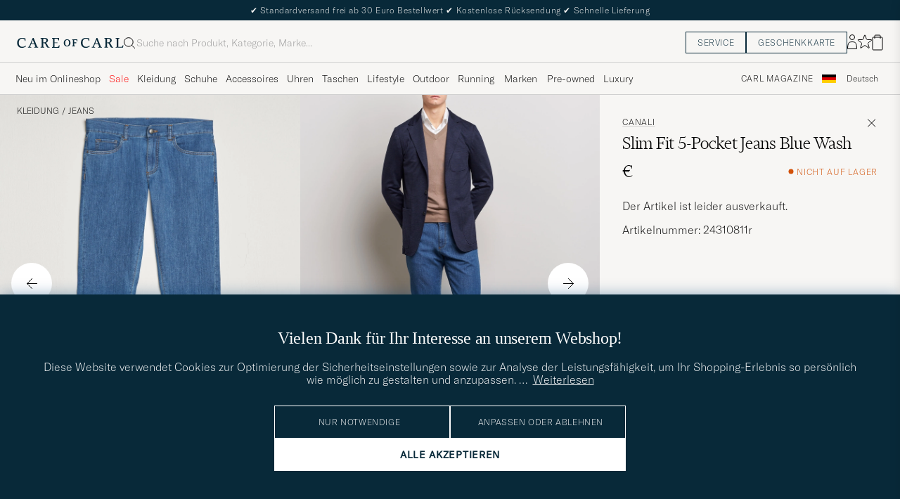

--- FILE ---
content_type: text/html; charset=UTF-8
request_url: https://www.careofcarl.de/de/canali-slim-fit-5-pocket-jeans-blue-wash?sw=1&lz=1
body_size: 15641
content:
<script>
(function() {
document.cookie = 'c_country=; path=/; max-age=0; SameSite=Lax';
// Set flag that user is NOT logged in
window.__USER_LOGGED_IN__ = false;
})();
</script>
<link rel="alternate" hreflang="sv-se" href="https://www.careofcarl.se/sv/canali-slim-fit-5-pocket-jeans-blue-wash">
<link rel="alternate" hreflang="nl-nl" href="https://www.careofcarl.nl/nl/canali-slim-fit-5-pocket-jeans-blue-wash">
<link rel="alternate" hreflang="fr-fr" href="https://www.careofcarl.fr/fr/canali-slim-fit-5-pocket-jeans-blue-wash">
<link rel="alternate" hreflang="de-at" href="https://www.careofcarl.at/de/canali-slim-fit-5-pocket-jeans-blue-wash">
<link rel="alternate" hreflang="de-ch" href="https://www.careofcarl.ch/de/canali-slim-fit-5-pocket-jeans-blue-wash">
<link rel="alternate" hreflang="es-es" href="https://www.careofcarl.es/es/canali-slim-fit-5-pocket-jeans-blue-wash">
<link rel="alternate" hreflang="it-it" href="https://www.careofcarl.it/it/canali-slim-fit-5-pocket-jeans-blue-wash">
<link rel="alternate" hreflang="en-gb" href="https://www.careofcarl.co.uk/en/canali-slim-fit-5-pocket-jeans-blue-wash">
<link rel="alternate" hreflang="en-sk" href="https://www.careofcarl.com/en/canali-slim-fit-5-pocket-jeans-blue-wash">
<link rel="alternate" hreflang="en-be" href="https://www.careofcarl.com/en/canali-slim-fit-5-pocket-jeans-blue-wash">
<link rel="alternate" hreflang="no-no" href="https://www.careofcarl.no/no/canali-slim-fit-5-pocket-jeans-blue-wash">
<link rel="alternate" hreflang="en-hr" href="https://www.careofcarl.com/en/canali-slim-fit-5-pocket-jeans-blue-wash">
<link rel="alternate" hreflang="en-cy" href="https://www.careofcarl.com/en/canali-slim-fit-5-pocket-jeans-blue-wash">
<link rel="alternate" hreflang="en-cz" href="https://www.careofcarl.com/en/canali-slim-fit-5-pocket-jeans-blue-wash">
<link rel="alternate" hreflang="en-ee" href="https://www.careofcarl.com/en/canali-slim-fit-5-pocket-jeans-blue-wash">
<link rel="alternate" hreflang="en-gr" href="https://www.careofcarl.com/en/canali-slim-fit-5-pocket-jeans-blue-wash">
<link rel="alternate" hreflang="en-hu" href="https://www.careofcarl.com/en/canali-slim-fit-5-pocket-jeans-blue-wash">
<link rel="alternate" hreflang="en-ie" href="https://www.careofcarl.com/en/canali-slim-fit-5-pocket-jeans-blue-wash">
<link rel="alternate" hreflang="en-li" href="https://www.careofcarl.com/en/canali-slim-fit-5-pocket-jeans-blue-wash">
<link rel="alternate" hreflang="en-lt" href="https://www.careofcarl.com/en/canali-slim-fit-5-pocket-jeans-blue-wash">
<link rel="alternate" hreflang="en-lu" href="https://www.careofcarl.com/en/canali-slim-fit-5-pocket-jeans-blue-wash">
<link rel="alternate" hreflang="da-dk" href="https://www.careofcarl.dk/dk/canali-slim-fit-5-pocket-jeans-blue-wash">
<link rel="alternate" hreflang="en-mt" href="https://www.careofcarl.com/en/canali-slim-fit-5-pocket-jeans-blue-wash">
<link rel="alternate" hreflang="en-pl" href="https://www.careofcarl.com/en/canali-slim-fit-5-pocket-jeans-blue-wash">
<link rel="alternate" hreflang="en-pt" href="https://www.careofcarl.com/en/canali-slim-fit-5-pocket-jeans-blue-wash">
<link rel="alternate" hreflang="en-si" href="https://www.careofcarl.com/en/canali-slim-fit-5-pocket-jeans-blue-wash">
<link rel="alternate" hreflang="nl-be" href="https://www.careofcarl.be/nl/canali-slim-fit-5-pocket-jeans-blue-wash">
<link rel="alternate" hreflang="fr-be" href="https://www.careofcarl.be/fr/canali-slim-fit-5-pocket-jeans-blue-wash">
<link rel="alternate" hreflang="en-au" href="https://www.careofcarl.com/en/canali-slim-fit-5-pocket-jeans-blue-wash">
<link rel="alternate" hreflang="en-ca" href="https://www.careofcarl.com/en/canali-slim-fit-5-pocket-jeans-blue-wash">
<link rel="alternate" hreflang="en-hk" href="https://www.careofcarl.com/en/canali-slim-fit-5-pocket-jeans-blue-wash">
<link rel="alternate" hreflang="en-jp" href="https://www.careofcarl.com/en/canali-slim-fit-5-pocket-jeans-blue-wash">
<link rel="alternate" hreflang="fi-fi" href="https://www.careofcarl.fi/fi/canali-slim-fit-5-pocket-jeans-blue-wash">
<link rel="alternate" hreflang="en-kw" href="https://www.careofcarl.com/en/canali-slim-fit-5-pocket-jeans-blue-wash">
<link rel="alternate" hreflang="en-my" href="https://www.careofcarl.com/en/canali-slim-fit-5-pocket-jeans-blue-wash">
<link rel="alternate" hreflang="en-nz" href="https://www.careofcarl.com/en/canali-slim-fit-5-pocket-jeans-blue-wash">
<link rel="alternate" hreflang="en-qa" href="https://www.careofcarl.com/en/canali-slim-fit-5-pocket-jeans-blue-wash">
<link rel="alternate" hreflang="en-sa" href="https://www.careofcarl.com/en/canali-slim-fit-5-pocket-jeans-blue-wash">
<link rel="alternate" hreflang="en-sg" href="https://www.careofcarl.com/en/canali-slim-fit-5-pocket-jeans-blue-wash">
<link rel="alternate" hreflang="en-kr" href="https://www.careofcarl.com/en/canali-slim-fit-5-pocket-jeans-blue-wash">
<link rel="alternate" hreflang="en-tw" href="https://www.careofcarl.com/en/canali-slim-fit-5-pocket-jeans-blue-wash">
<link rel="alternate" hreflang="en-ae" href="https://www.careofcarl.com/en/canali-slim-fit-5-pocket-jeans-blue-wash">
<link rel="alternate" hreflang="en-us" href="https://www.careofcarl.com/en/canali-slim-fit-5-pocket-jeans-blue-wash">
<link rel="alternate" hreflang="de-de" href="https://www.careofcarl.de/de/canali-slim-fit-5-pocket-jeans-blue-wash">
<link rel="alternate" hreflang="en" href="https://www.careofcarl.com/en/canali-slim-fit-5-pocket-jeans-blue-wash">
<link rel="alternate" hreflang="x-default" href="https://www.careofcarl.com/en/canali-slim-fit-5-pocket-jeans-blue-wash">
<!-- views product default -->

<!-- Buying_advice.tt -->
<style>
@media (max-width: 65rem) {
.reverse-mobile{
flex-direction:column-reverse;
}
}
</style>





<div class="d-flex flex-column recommondation-blocks light-grey-bt visa">
<!--standardlist-->















<div class="row beige-tint-1-bg light-grey-bb p-0 " id="pdp_similarproducts">
<div class="col-xs-12 col-md-3 pt-40 pb-32 px-32-md py-40-md d-flex flex-column">
<div class="col-xs-12 d-flex flex-column p-0">
<a href="" class="headline fs-40 mb-28-md mb-16">

Vergleichbare <span class="capitalize"> Produkte </span>

</a>

</div>

<div class="hide-xs hide show-sm">
<div class="btn btn-outline mt-16-xs">
<a href="" >
<div class="__USP d-flex middle fs-14 "
>Zur <svg class="ml-8 " width="17" height="8" fill="" viewBox="0 0 17 8">
<path d="M16.3536 4.35355C16.5488 4.15829 16.5488 3.84171 16.3536 3.64645L13.1716 0.464466C12.9763 0.269204 12.6597 0.269204 12.4645 0.464466C12.2692 0.659728 12.2692 0.976311 12.4645 1.17157L15.2929 4L12.4645 6.82843C12.2692 7.02369 12.2692 7.34027 12.4645 7.53553C12.6597 7.7308 12.9763 7.7308 13.1716 7.53553L16.3536 4.35355ZM0 4.5H16V3.5H0V4.5Z" fill="black"></path>
</svg></div>

</a>
</div>
</div>

</div>
<div class="col-xs-12 col-md-9 pt-32-md px-0 light-grey-bl">







<div class="snapping--wrapper col-xs-12  trackable_rec"
data-recid="pdp_similarproducts"
data-track-list="{&quot;list_name&quot;:&quot;pdp_similarproducts&quot;,&quot;list_id&quot;:&quot;pdp_similarproducts&quot;}"
data-auto-track-list="true">

<span class="list-nav nav-large radius-100 nav-prev light-white-bg">
<svg class=" rotate-180" width="25" height="25" fill="none" viewBox="0 0 25 25">
<path d="M5.45703 12.5H19.457" stroke="black" stroke-linecap="round" stroke-linejoin="round"/>
<path d="M12.457 5.5L19.457 12.5L12.457 19.5" stroke="black" stroke-linecap="square" stroke-linejoin="round"/>
</svg>
</span>

<div class="snapping d-flex cell--normal  ">







<article
class="product-cell product d-flex Blau pinned  "
tabindex="0"
aria-label="RRL Slim Fit 5-Pocket Denim Rinse, Regulärer Preis 355€, Reduzierter Preis 284€"
style="order:"
>
<a href="/de/rrl-slim-fit-5-pocket-denim-rinse-2"
class="product__img js-product-primary-link d-flex light-grey-bg navigate-product"
aria-label="Herren RRL Slim Fit 5-Pocket Denim Rinse Blau"
tabindex="-1"
data-track="{&quot;eventCategory&quot;:&quot;pdp&quot;,&quot;product_cat_2&quot;:&quot;&quot;,&quot;product_id&quot;:&quot;29673011r&quot;,&quot;product_cat_1&quot;:&quot;&quot;,&quot;product_cat_3&quot;:&quot;&quot;,&quot;product_color&quot;:&quot;&quot;,&quot;nonInteraction&quot;:0,&quot;product_name&quot;:&quot;RRL Slim Fit 5-Pocket Denim Rinse&quot;,&quot;site_name&quot;:&quot;newUX&quot;,&quot;product_brand&quot;:&quot;RRL&quot;,&quot;eventAction&quot;:&quot;select_item&quot;,&quot;placement&quot;:1,&quot;product_price&quot;:&quot;284&quot;,&quot;recommendation_id&quot;:&quot;pdp_similarproducts&quot;,&quot;track_in&quot;:&quot;br,ga&quot;}">
<img alt="" class="product__img--hover" loading="lazy" src="/bilder/artiklar/zoom/29673011r_3.jpg?m=1763035028" width="647" height="808" aria-hidden="true"/><img class="product_img--standard"  alt="RRL Slim Fit 5-Pocket Denim Rinse – Blau" loading="lazy" src="/bilder/artiklar/29673011r.jpg?m=1763034971" alt="..." width="647" height="808"    /><div class="product__badge text--uppercase">


<span class="product__badge--sale  light-red-bg">20%</span>


</div>
</a>
<!-- Wishlist button positioned outside image link to prevent event conflicts -->
<button class="product__wishlist"
type="button"
data-id="29673011r"
aria-label="Zu Favoriten hinzufügen"
aria-pressed="false"
tabindex="-1">


<svg width="24" height="23" viewBox="0 0 24 23" fill="none" xmlns="https://www.w3.org/2000/svg">
<path d="M11.6974 1.29295C11.8623 0.785433 12.5803 0.785439 12.7452 1.29295L14.666 7.20383C14.8873 7.88471 15.5218 8.34571 16.2377 8.34573L22.4529 8.34597C22.9865 8.34599 23.2084 9.02884 22.7767 9.34252L17.7486 12.9959C17.1695 13.4167 16.9271 14.1626 17.1483 14.8435L19.0687 20.7545C19.2335 21.2621 18.6527 21.6841 18.2209 21.3704L13.1926 17.7175C12.6134 17.2967 11.8291 17.2967 11.2499 17.7175L6.22163 21.3704C5.78989 21.6841 5.20903 21.2621 5.37391 20.7545L7.29427 14.8435C7.51548 14.1626 7.27312 13.4167 6.69394 12.9959L1.66592 9.34252C1.23421 9.02884 1.45608 8.34599 1.98972 8.34597L8.20486 8.34573C8.92079 8.34571 9.5553 7.88471 9.77656 7.20383L11.6974 1.29295Z" stroke="black" stroke-width="1.10178"/>
</svg>
</button>
<div class="product__container product__container d-flex flex-column">
<a class="product__brand navigate " tabindex="-1"id="product-brand-29673011r" href="/de/rrl" >
RRL</a><a href="/de/rrl-slim-fit-5-pocket-denim-rinse-2" class="product__name __name navigate-product" id="product-title-29673011r" tabindex="-1">Slim Fit 5-Pocket Denim Rinse</a>
<div class="d-flex between middle c-gap-8 text--uppercase" id="product-sizes-29673011r">

<div class="product__size fit--content  text--uppercase">

<span class="product__list product__size c-gap-6-xs px-0 c-gap-8-sm">









<span class="product__item " data-id="">W36</span>

</span>

</div>
<!-- other_colors_cell -->





</div>
<div class="d-flex between w-100 ">
<div class="product__price pt-8">

<span class="sr-only">Regulärer Preis</span>
<del class="product__price--regular--sale ">355€</del>
<span class="sr-only">Reduzierter Preis</span>
<span class="product__price--campaign light-red-text ">284€</span>
<span class="product__priceProp dark-grey-text font-size-12"></span></div>
</div>
</div>
</article>








<article
class="product-cell product d-flex Blau pinned  "
tabindex="0"
aria-label="Dondup George Jeans Medium Blue, Regulärer Preis 270€, Reduzierter Preis 189€"
style="order:"
>
<a href="/de/dondup-george-jeans-medium-blue-19"
class="product__img js-product-primary-link d-flex light-grey-bg navigate-product"
aria-label="Herren Dondup George Jeans Medium Blue Blau"
tabindex="-1"
data-track="{&quot;product_price&quot;:&quot;189&quot;,&quot;recommendation_id&quot;:&quot;pdp_similarproducts&quot;,&quot;placement&quot;:2,&quot;track_in&quot;:&quot;br,ga&quot;,&quot;product_brand&quot;:&quot;Dondup&quot;,&quot;eventAction&quot;:&quot;select_item&quot;,&quot;site_name&quot;:&quot;newUX&quot;,&quot;product_name&quot;:&quot;Dondup George Jeans Medium Blue&quot;,&quot;nonInteraction&quot;:0,&quot;product_cat_1&quot;:&quot;&quot;,&quot;product_id&quot;:&quot;29324111r&quot;,&quot;product_cat_3&quot;:&quot;&quot;,&quot;product_color&quot;:&quot;&quot;,&quot;eventCategory&quot;:&quot;pdp&quot;,&quot;product_cat_2&quot;:&quot;&quot;}">
<img alt="" class="product__img--hover" loading="lazy" src="/bilder/artiklar/zoom/29324111r_3.jpg?m=1750940363" width="647" height="808" aria-hidden="true"/><img class="product_img--standard"  alt="Dondup George Jeans Medium Blue – Blau" loading="lazy" src="/bilder/artiklar/29324111r.jpg?m=1750940333" alt="..." width="647" height="808"    /><div class="product__badge text--uppercase">


<span class="product__badge--sale  light-red-bg">30%</span>


</div>
</a>
<!-- Wishlist button positioned outside image link to prevent event conflicts -->
<button class="product__wishlist"
type="button"
data-id="29324111r"
aria-label="Zu Favoriten hinzufügen"
aria-pressed="false"
tabindex="-1">


<svg width="24" height="23" viewBox="0 0 24 23" fill="none" xmlns="https://www.w3.org/2000/svg">
<path d="M11.6974 1.29295C11.8623 0.785433 12.5803 0.785439 12.7452 1.29295L14.666 7.20383C14.8873 7.88471 15.5218 8.34571 16.2377 8.34573L22.4529 8.34597C22.9865 8.34599 23.2084 9.02884 22.7767 9.34252L17.7486 12.9959C17.1695 13.4167 16.9271 14.1626 17.1483 14.8435L19.0687 20.7545C19.2335 21.2621 18.6527 21.6841 18.2209 21.3704L13.1926 17.7175C12.6134 17.2967 11.8291 17.2967 11.2499 17.7175L6.22163 21.3704C5.78989 21.6841 5.20903 21.2621 5.37391 20.7545L7.29427 14.8435C7.51548 14.1626 7.27312 13.4167 6.69394 12.9959L1.66592 9.34252C1.23421 9.02884 1.45608 8.34599 1.98972 8.34597L8.20486 8.34573C8.92079 8.34571 9.5553 7.88471 9.77656 7.20383L11.6974 1.29295Z" stroke="black" stroke-width="1.10178"/>
</svg>
</button>
<div class="product__container product__container d-flex flex-column">
<a class="product__brand navigate " tabindex="-1"id="product-brand-29324111r" href="/de/dondup" >
Dondup</a><a href="/de/dondup-george-jeans-medium-blue-19" class="product__name __name navigate-product" id="product-title-29324111r" tabindex="-1">George Jeans Medium Blue</a>
<div class="d-flex between middle c-gap-8 text--uppercase" id="product-sizes-29324111r">

<div class="product__size fit--content  text--uppercase">

<span class="product__list product__size c-gap-6-xs px-0 c-gap-8-sm">









<span class="product__item " data-id="">W29</span>





<span class="product__item " data-id="">31</span>





<span class="product__item " data-id="">32</span>





<span class="product__item " data-id="">36</span>

</span>

</div>
<!-- other_colors_cell -->





</div>
<div class="d-flex between w-100 ">
<div class="product__price pt-8">

<span class="sr-only">Regulärer Preis</span>
<del class="product__price--regular--sale ">270€</del>
<span class="sr-only">Reduzierter Preis</span>
<span class="product__price--campaign light-red-text ">189€</span>
<span class="product__priceProp dark-grey-text font-size-12"></span></div>
</div>
</div>
</article>








<article
class="product-cell product d-flex Blau pinned  "
tabindex="0"
aria-label="Jacob Cohën Bard Slim Fit Stretch Jeans Dark Blue, Regulärer Preis 460€, Reduzierter Preis 322€"
style="order:"
>
<a href="/de/jacob-cohn-bard-slim-fit-stretch-jeans-dark-blue-2"
class="product__img js-product-primary-link d-flex light-grey-bg navigate-product"
aria-label="Herren Jacob Cohën Bard Slim Fit Stretch Jeans Dark Blue Blau"
tabindex="-1"
data-track="{&quot;track_in&quot;:&quot;br,ga&quot;,&quot;placement&quot;:3,&quot;recommendation_id&quot;:&quot;pdp_similarproducts&quot;,&quot;product_price&quot;:&quot;322&quot;,&quot;nonInteraction&quot;:0,&quot;product_name&quot;:&quot;Jacob Cohën Bard Slim Fit Stretch Jeans Dark Blue&quot;,&quot;site_name&quot;:&quot;newUX&quot;,&quot;eventAction&quot;:&quot;select_item&quot;,&quot;product_brand&quot;:&quot;Jacob Cohën&quot;,&quot;product_color&quot;:&quot;&quot;,&quot;product_cat_3&quot;:&quot;&quot;,&quot;product_id&quot;:&quot;29594311r&quot;,&quot;product_cat_1&quot;:&quot;&quot;,&quot;product_cat_2&quot;:&quot;&quot;,&quot;eventCategory&quot;:&quot;pdp&quot;}">
<img alt="" class="product__img--hover" loading="lazy" src="/bilder/artiklar/zoom/29594311r_3.jpg?m=1754913114" width="647" height="808" aria-hidden="true"/><img class="product_img--standard"  alt="Jacob Cohën Bard Slim Fit Stretch Jeans Dark Blue – Blau" loading="lazy" src="/bilder/artiklar/29594311r.jpg?m=1754913070" alt="..." width="647" height="808"    /><div class="product__badge text--uppercase">


<span class="product__badge--sale  light-red-bg">30%</span>


</div>
</a>
<!-- Wishlist button positioned outside image link to prevent event conflicts -->
<button class="product__wishlist"
type="button"
data-id="29594311r"
aria-label="Zu Favoriten hinzufügen"
aria-pressed="false"
tabindex="-1">


<svg width="24" height="23" viewBox="0 0 24 23" fill="none" xmlns="https://www.w3.org/2000/svg">
<path d="M11.6974 1.29295C11.8623 0.785433 12.5803 0.785439 12.7452 1.29295L14.666 7.20383C14.8873 7.88471 15.5218 8.34571 16.2377 8.34573L22.4529 8.34597C22.9865 8.34599 23.2084 9.02884 22.7767 9.34252L17.7486 12.9959C17.1695 13.4167 16.9271 14.1626 17.1483 14.8435L19.0687 20.7545C19.2335 21.2621 18.6527 21.6841 18.2209 21.3704L13.1926 17.7175C12.6134 17.2967 11.8291 17.2967 11.2499 17.7175L6.22163 21.3704C5.78989 21.6841 5.20903 21.2621 5.37391 20.7545L7.29427 14.8435C7.51548 14.1626 7.27312 13.4167 6.69394 12.9959L1.66592 9.34252C1.23421 9.02884 1.45608 8.34599 1.98972 8.34597L8.20486 8.34573C8.92079 8.34571 9.5553 7.88471 9.77656 7.20383L11.6974 1.29295Z" stroke="black" stroke-width="1.10178"/>
</svg>
</button>
<div class="product__container product__container d-flex flex-column">
<a class="product__brand navigate " tabindex="-1"id="product-brand-29594311r" href="/de/jacob-cohen" >
Jacob Cohën</a><a href="/de/jacob-cohn-bard-slim-fit-stretch-jeans-dark-blue-2" class="product__name __name navigate-product" id="product-title-29594311r" tabindex="-1">Bard Slim Fit Stretch Jeans Dark Blue</a>
<div class="d-flex between middle c-gap-8 text--uppercase" id="product-sizes-29594311r">

<div class="product__size fit--content  text--uppercase">

<span class="product__list product__size c-gap-6-xs px-0 c-gap-8-sm">









<span class="product__item " data-id="">W32</span>

</span>

</div>
<!-- other_colors_cell -->





</div>
<div class="d-flex between w-100 ">
<div class="product__price pt-8">

<span class="sr-only">Regulärer Preis</span>
<del class="product__price--regular--sale ">460€</del>
<span class="sr-only">Reduzierter Preis</span>
<span class="product__price--campaign light-red-text ">322€</span>
<span class="product__priceProp dark-grey-text font-size-12"></span></div>
</div>
</div>
</article>








<article
class="product-cell product d-flex Blau pinned  "
tabindex="0"
aria-label="RRL Slim Fit 5-Pocket Denim Ridgway Wash, Regulärer Preis 440€, Reduzierter Preis 308€"
style="order:"
>
<a href="/de/rrl-slim-fit-5-pocket-denim-ridgway-wash"
class="product__img js-product-primary-link d-flex light-grey-bg navigate-product"
aria-label="Herren RRL Slim Fit 5-Pocket Denim Ridgway Wash Blau"
tabindex="-1"
data-track="{&quot;track_in&quot;:&quot;br,ga&quot;,&quot;placement&quot;:4,&quot;recommendation_id&quot;:&quot;pdp_similarproducts&quot;,&quot;product_price&quot;:&quot;308&quot;,&quot;nonInteraction&quot;:0,&quot;product_name&quot;:&quot;RRL Slim Fit 5-Pocket Denim Ridgway Wash&quot;,&quot;site_name&quot;:&quot;newUX&quot;,&quot;product_brand&quot;:&quot;RRL&quot;,&quot;eventAction&quot;:&quot;select_item&quot;,&quot;product_cat_3&quot;:&quot;&quot;,&quot;product_color&quot;:&quot;&quot;,&quot;product_id&quot;:&quot;29673111r&quot;,&quot;product_cat_1&quot;:&quot;&quot;,&quot;product_cat_2&quot;:&quot;&quot;,&quot;eventCategory&quot;:&quot;pdp&quot;}">
<img alt="" class="product__img--hover" loading="lazy" src="/bilder/artiklar/zoom/29673111r_3.jpg?m=1753364758" width="647" height="808" aria-hidden="true"/><img class="product_img--standard"  alt="RRL Slim Fit 5-Pocket Denim Ridgway Wash – Blau" loading="lazy" src="/bilder/artiklar/29673111r.jpg?m=1753364679" alt="..." width="647" height="808"    /><div class="product__badge text--uppercase">


<span class="product__badge--sale  light-red-bg">30%</span>


</div>
</a>
<!-- Wishlist button positioned outside image link to prevent event conflicts -->
<button class="product__wishlist"
type="button"
data-id="29673111r"
aria-label="Zu Favoriten hinzufügen"
aria-pressed="false"
tabindex="-1">


<svg width="24" height="23" viewBox="0 0 24 23" fill="none" xmlns="https://www.w3.org/2000/svg">
<path d="M11.6974 1.29295C11.8623 0.785433 12.5803 0.785439 12.7452 1.29295L14.666 7.20383C14.8873 7.88471 15.5218 8.34571 16.2377 8.34573L22.4529 8.34597C22.9865 8.34599 23.2084 9.02884 22.7767 9.34252L17.7486 12.9959C17.1695 13.4167 16.9271 14.1626 17.1483 14.8435L19.0687 20.7545C19.2335 21.2621 18.6527 21.6841 18.2209 21.3704L13.1926 17.7175C12.6134 17.2967 11.8291 17.2967 11.2499 17.7175L6.22163 21.3704C5.78989 21.6841 5.20903 21.2621 5.37391 20.7545L7.29427 14.8435C7.51548 14.1626 7.27312 13.4167 6.69394 12.9959L1.66592 9.34252C1.23421 9.02884 1.45608 8.34599 1.98972 8.34597L8.20486 8.34573C8.92079 8.34571 9.5553 7.88471 9.77656 7.20383L11.6974 1.29295Z" stroke="black" stroke-width="1.10178"/>
</svg>
</button>
<div class="product__container product__container d-flex flex-column">
<a class="product__brand navigate " tabindex="-1"id="product-brand-29673111r" href="/de/rrl" >
RRL</a><a href="/de/rrl-slim-fit-5-pocket-denim-ridgway-wash" class="product__name __name navigate-product" id="product-title-29673111r" tabindex="-1">Slim Fit 5-Pocket Denim Ridgway Wash</a>
<div class="d-flex between middle c-gap-8 text--uppercase" id="product-sizes-29673111r">

<div class="product__size fit--content  text--uppercase">

<span class="product__list product__size c-gap-6-xs px-0 c-gap-8-sm">









<span class="product__item " data-id="">W30</span>





<span class="product__item " data-id="">32</span>





<span class="product__item " data-id="">33</span>





<span class="product__item " data-id="">34</span>

</span>

</div>
<!-- other_colors_cell -->





</div>
<div class="d-flex between w-100 ">
<div class="product__price pt-8">

<span class="sr-only">Regulärer Preis</span>
<del class="product__price--regular--sale ">440€</del>
<span class="sr-only">Reduzierter Preis</span>
<span class="product__price--campaign light-red-text ">308€</span>
<span class="product__priceProp dark-grey-text font-size-12"></span></div>
</div>
</div>
</article>








<article
class="product-cell product d-flex Blau pinned  "
tabindex="0"
aria-label="Incotex 5-Pocket Stretch Denim Light Wash, Regulärer Preis 340€, Reduzierter Preis 204€"
style="order:"
>
<a href="/de/incotex-5-pocket-stretch-denim-light-wash"
class="product__img js-product-primary-link d-flex light-grey-bg navigate-product"
aria-label="Herren Incotex 5-Pocket Stretch Denim Light Wash Blau"
tabindex="-1"
data-track="{&quot;product_cat_2&quot;:&quot;&quot;,&quot;eventCategory&quot;:&quot;pdp&quot;,&quot;product_color&quot;:&quot;&quot;,&quot;product_cat_3&quot;:&quot;&quot;,&quot;product_id&quot;:&quot;29158811r&quot;,&quot;product_cat_1&quot;:&quot;&quot;,&quot;nonInteraction&quot;:0,&quot;product_name&quot;:&quot;Incotex 5-Pocket Stretch Denim Light Wash&quot;,&quot;site_name&quot;:&quot;newUX&quot;,&quot;eventAction&quot;:&quot;select_item&quot;,&quot;product_brand&quot;:&quot;Incotex&quot;,&quot;track_in&quot;:&quot;br,ga&quot;,&quot;placement&quot;:5,&quot;recommendation_id&quot;:&quot;pdp_similarproducts&quot;,&quot;product_price&quot;:&quot;204&quot;}">
<img alt="" class="product__img--hover" loading="lazy" src="/bilder/artiklar/zoom/29158811r_3.jpg?m=1744803124" width="647" height="808" aria-hidden="true"/><img class="product_img--standard"  alt="Incotex 5-Pocket Stretch Denim Light Wash – Blau" loading="lazy" src="/bilder/artiklar/29158811r.jpg?m=1744802426" alt="..." width="647" height="808"    /><div class="product__badge text--uppercase">


<span class="product__badge--sale  light-red-bg">40%</span>


</div>
</a>
<!-- Wishlist button positioned outside image link to prevent event conflicts -->
<button class="product__wishlist"
type="button"
data-id="29158811r"
aria-label="Zu Favoriten hinzufügen"
aria-pressed="false"
tabindex="-1">


<svg width="24" height="23" viewBox="0 0 24 23" fill="none" xmlns="https://www.w3.org/2000/svg">
<path d="M11.6974 1.29295C11.8623 0.785433 12.5803 0.785439 12.7452 1.29295L14.666 7.20383C14.8873 7.88471 15.5218 8.34571 16.2377 8.34573L22.4529 8.34597C22.9865 8.34599 23.2084 9.02884 22.7767 9.34252L17.7486 12.9959C17.1695 13.4167 16.9271 14.1626 17.1483 14.8435L19.0687 20.7545C19.2335 21.2621 18.6527 21.6841 18.2209 21.3704L13.1926 17.7175C12.6134 17.2967 11.8291 17.2967 11.2499 17.7175L6.22163 21.3704C5.78989 21.6841 5.20903 21.2621 5.37391 20.7545L7.29427 14.8435C7.51548 14.1626 7.27312 13.4167 6.69394 12.9959L1.66592 9.34252C1.23421 9.02884 1.45608 8.34599 1.98972 8.34597L8.20486 8.34573C8.92079 8.34571 9.5553 7.88471 9.77656 7.20383L11.6974 1.29295Z" stroke="black" stroke-width="1.10178"/>
</svg>
</button>
<div class="product__container product__container d-flex flex-column">
<a class="product__brand navigate " tabindex="-1"id="product-brand-29158811r" href="/de/incotex" >
Incotex</a><a href="/de/incotex-5-pocket-stretch-denim-light-wash" class="product__name __name navigate-product" id="product-title-29158811r" tabindex="-1">5-Pocket Stretch Denim Light Wash</a>
<div class="d-flex between middle c-gap-8 text--uppercase" id="product-sizes-29158811r">

<div class="product__size fit--content  text--uppercase">

<span class="product__list product__size c-gap-6-xs px-0 c-gap-8-sm">









<span class="product__item " data-id="">W34</span>

</span>

</div>
<!-- other_colors_cell -->





</div>
<div class="d-flex between w-100 ">
<div class="product__price pt-8">

<span class="sr-only">Regulärer Preis</span>
<del class="product__price--regular--sale ">340€</del>
<span class="sr-only">Reduzierter Preis</span>
<span class="product__price--campaign light-red-text ">204€</span>
<span class="product__priceProp dark-grey-text font-size-12"></span></div>
</div>
</div>
</article>








<article
class="product-cell product d-flex Blau pinned  "
tabindex="0"
aria-label="Dondup George Jeans Dark Blue, Regulärer Preis 275€, Reduzierter Preis 192,50€"
style="order:"
>
<a href="/de/dondup-george-jeans-dark-blue-17"
class="product__img js-product-primary-link d-flex light-grey-bg navigate-product"
aria-label="Herren Dondup George Jeans Dark Blue Blau"
tabindex="-1"
data-track="{&quot;product_name&quot;:&quot;Dondup George Jeans Dark Blue&quot;,&quot;nonInteraction&quot;:0,&quot;eventAction&quot;:&quot;select_item&quot;,&quot;product_brand&quot;:&quot;Dondup&quot;,&quot;site_name&quot;:&quot;newUX&quot;,&quot;placement&quot;:6,&quot;product_price&quot;:&quot;192.50&quot;,&quot;recommendation_id&quot;:&quot;pdp_similarproducts&quot;,&quot;track_in&quot;:&quot;br,ga&quot;,&quot;eventCategory&quot;:&quot;pdp&quot;,&quot;product_cat_2&quot;:&quot;&quot;,&quot;product_cat_1&quot;:&quot;&quot;,&quot;product_id&quot;:&quot;29324311r&quot;,&quot;product_cat_3&quot;:&quot;&quot;,&quot;product_color&quot;:&quot;&quot;}">
<img alt="" class="product__img--hover" loading="lazy" src="/bilder/artiklar/zoom/29324311r_3.jpg?m=1750940363" width="647" height="808" aria-hidden="true"/><img class="product_img--standard"  alt="Dondup George Jeans Dark Blue – Blau" loading="lazy" src="/bilder/artiklar/29324311r.jpg?m=1750940332" alt="..." width="647" height="808"    /><div class="product__badge text--uppercase">


<span class="product__badge--sale  light-red-bg">30%</span>


</div>
</a>
<!-- Wishlist button positioned outside image link to prevent event conflicts -->
<button class="product__wishlist"
type="button"
data-id="29324311r"
aria-label="Zu Favoriten hinzufügen"
aria-pressed="false"
tabindex="-1">


<svg width="24" height="23" viewBox="0 0 24 23" fill="none" xmlns="https://www.w3.org/2000/svg">
<path d="M11.6974 1.29295C11.8623 0.785433 12.5803 0.785439 12.7452 1.29295L14.666 7.20383C14.8873 7.88471 15.5218 8.34571 16.2377 8.34573L22.4529 8.34597C22.9865 8.34599 23.2084 9.02884 22.7767 9.34252L17.7486 12.9959C17.1695 13.4167 16.9271 14.1626 17.1483 14.8435L19.0687 20.7545C19.2335 21.2621 18.6527 21.6841 18.2209 21.3704L13.1926 17.7175C12.6134 17.2967 11.8291 17.2967 11.2499 17.7175L6.22163 21.3704C5.78989 21.6841 5.20903 21.2621 5.37391 20.7545L7.29427 14.8435C7.51548 14.1626 7.27312 13.4167 6.69394 12.9959L1.66592 9.34252C1.23421 9.02884 1.45608 8.34599 1.98972 8.34597L8.20486 8.34573C8.92079 8.34571 9.5553 7.88471 9.77656 7.20383L11.6974 1.29295Z" stroke="black" stroke-width="1.10178"/>
</svg>
</button>
<div class="product__container product__container d-flex flex-column">
<a class="product__brand navigate " tabindex="-1"id="product-brand-29324311r" href="/de/dondup" >
Dondup</a><a href="/de/dondup-george-jeans-dark-blue-17" class="product__name __name navigate-product" id="product-title-29324311r" tabindex="-1">George Jeans Dark Blue</a>
<div class="d-flex between middle c-gap-8 text--uppercase" id="product-sizes-29324311r">

<div class="product__size fit--content  text--uppercase">

<span class="product__list product__size c-gap-6-xs px-0 c-gap-8-sm">









<span class="product__item " data-id="">W30</span>





<span class="product__item " data-id="">31</span>





<span class="product__item " data-id="">33</span>





<span class="product__item " data-id="">34</span>

</span>

</div>
<!-- other_colors_cell -->





</div>
<div class="d-flex between w-100 ">
<div class="product__price pt-8">

<span class="sr-only">Regulärer Preis</span>
<del class="product__price--regular--sale ">275€</del>
<span class="sr-only">Reduzierter Preis</span>
<span class="product__price--campaign light-red-text ">192,50€</span>
<span class="product__priceProp dark-grey-text font-size-12"></span></div>
</div>
</div>
</article>








<article
class="product-cell product d-flex Blau pinned  "
tabindex="0"
aria-label="Canali Slim Fit Jeans Mid Blue Wash, Regulärer Preis 335€, Reduzierter Preis 234,50€"
style="order:"
>
<a href="/de/canali-slim-fit-jeans-mid-blue-wash"
class="product__img js-product-primary-link d-flex light-grey-bg navigate-product"
aria-label="Herren Canali Slim Fit Jeans Mid Blue Wash Blau"
tabindex="-1"
data-track="{&quot;placement&quot;:7,&quot;product_price&quot;:&quot;234.50&quot;,&quot;recommendation_id&quot;:&quot;pdp_similarproducts&quot;,&quot;track_in&quot;:&quot;br,ga&quot;,&quot;product_name&quot;:&quot;Canali Slim Fit Jeans Mid Blue Wash&quot;,&quot;nonInteraction&quot;:0,&quot;product_brand&quot;:&quot;Canali&quot;,&quot;eventAction&quot;:&quot;select_item&quot;,&quot;site_name&quot;:&quot;newUX&quot;,&quot;product_cat_1&quot;:&quot;&quot;,&quot;product_id&quot;:&quot;29530211r&quot;,&quot;product_color&quot;:&quot;&quot;,&quot;product_cat_3&quot;:&quot;&quot;,&quot;eventCategory&quot;:&quot;pdp&quot;,&quot;product_cat_2&quot;:&quot;&quot;}">
<img alt="" class="product__img--hover" loading="lazy" src="/bilder/artiklar/zoom/29530211r_3.jpg?m=1753199541" width="647" height="808" aria-hidden="true"/><img class="product_img--standard"  alt="Canali Slim Fit Jeans Mid Blue Wash – Blau" loading="lazy" src="/bilder/artiklar/29530211r.jpg?m=1753199446" alt="..." width="647" height="808"    /><div class="product__badge text--uppercase">


<span class="product__badge--sale  light-red-bg">30%</span>


</div>
</a>
<!-- Wishlist button positioned outside image link to prevent event conflicts -->
<button class="product__wishlist"
type="button"
data-id="29530211r"
aria-label="Zu Favoriten hinzufügen"
aria-pressed="false"
tabindex="-1">


<svg width="24" height="23" viewBox="0 0 24 23" fill="none" xmlns="https://www.w3.org/2000/svg">
<path d="M11.6974 1.29295C11.8623 0.785433 12.5803 0.785439 12.7452 1.29295L14.666 7.20383C14.8873 7.88471 15.5218 8.34571 16.2377 8.34573L22.4529 8.34597C22.9865 8.34599 23.2084 9.02884 22.7767 9.34252L17.7486 12.9959C17.1695 13.4167 16.9271 14.1626 17.1483 14.8435L19.0687 20.7545C19.2335 21.2621 18.6527 21.6841 18.2209 21.3704L13.1926 17.7175C12.6134 17.2967 11.8291 17.2967 11.2499 17.7175L6.22163 21.3704C5.78989 21.6841 5.20903 21.2621 5.37391 20.7545L7.29427 14.8435C7.51548 14.1626 7.27312 13.4167 6.69394 12.9959L1.66592 9.34252C1.23421 9.02884 1.45608 8.34599 1.98972 8.34597L8.20486 8.34573C8.92079 8.34571 9.5553 7.88471 9.77656 7.20383L11.6974 1.29295Z" stroke="black" stroke-width="1.10178"/>
</svg>
</button>
<div class="product__container product__container d-flex flex-column">
<a class="product__brand navigate " tabindex="-1"id="product-brand-29530211r" href="/de/canali" >
Canali</a><a href="/de/canali-slim-fit-jeans-mid-blue-wash" class="product__name __name navigate-product" id="product-title-29530211r" tabindex="-1">Slim Fit Jeans Mid Blue Wash</a>
<div class="d-flex between middle c-gap-8 text--uppercase" id="product-sizes-29530211r">

<div class="product__size fit--content  text--uppercase">

<span class="product__list product__size c-gap-6-xs px-0 c-gap-8-sm">







<span class="product__item " data-id="">46</span>



<span class="product__item " data-id="">48</span>



<span class="product__item " data-id="">50</span>



<span class="product__item " data-id="">52</span>

</span>

</div>
<!-- other_colors_cell -->





</div>
<div class="d-flex between w-100 ">
<div class="product__price pt-8">

<span class="sr-only">Regulärer Preis</span>
<del class="product__price--regular--sale ">335€</del>
<span class="sr-only">Reduzierter Preis</span>
<span class="product__price--campaign light-red-text ">234,50€</span>
<span class="product__priceProp dark-grey-text font-size-12"></span></div>
</div>
</div>
</article>








<article
class="product-cell product d-flex Blau pinned  "
tabindex="0"
aria-label="Jacob Cohën Bard 688 Slim Fit Stretch Jeans Rinse"
style="order:"
>
<a href="/de/jacob-cohn-bard-688-slim-fit-stretch-jeans-rinse"
class="product__img js-product-primary-link d-flex light-grey-bg navigate-product"
aria-label="Herren Jacob Cohën Bard 688 Slim Fit Stretch Jeans Rinse Blau"
tabindex="-1"
data-track="{&quot;product_cat_2&quot;:&quot;&quot;,&quot;eventCategory&quot;:&quot;pdp&quot;,&quot;product_cat_3&quot;:&quot;&quot;,&quot;product_color&quot;:&quot;&quot;,&quot;product_id&quot;:&quot;22479511r&quot;,&quot;product_cat_1&quot;:&quot;&quot;,&quot;nonInteraction&quot;:0,&quot;product_name&quot;:&quot;Jacob Cohën Bard 688 Slim Fit Stretch Jeans Rinse&quot;,&quot;site_name&quot;:&quot;newUX&quot;,&quot;eventAction&quot;:&quot;select_item&quot;,&quot;product_brand&quot;:&quot;Jacob Cohën&quot;,&quot;track_in&quot;:&quot;br,ga&quot;,&quot;placement&quot;:8,&quot;product_price&quot;:&quot;308&quot;,&quot;recommendation_id&quot;:&quot;pdp_similarproducts&quot;}">
<img alt="" class="product__img--hover" loading="lazy" src="/bilder/artiklar/zoom/22479511r_3.jpg?m=1684841454" width="647" height="808" aria-hidden="true"/><img class="product_img--standard"  alt="Jacob Cohën Bard 688 Slim Fit Stretch Jeans Rinse – Blau" loading="lazy" src="/bilder/artiklar/22479511r.jpg?m=1743692246" alt="..." width="647" height="808"    /><div class="product__badge text--uppercase">


<span class="product__badge--news  dark-blue-bg">Kommt in Kürze </span>



<span class="product__badge--sale  light-red-bg">30%</span>


</div>
</a>
<!-- Wishlist button positioned outside image link to prevent event conflicts -->
<button class="product__wishlist"
type="button"
data-id="22479511r"
aria-label="Zu Favoriten hinzufügen"
aria-pressed="false"
tabindex="-1">


<svg width="24" height="23" viewBox="0 0 24 23" fill="none" xmlns="https://www.w3.org/2000/svg">
<path d="M11.6974 1.29295C11.8623 0.785433 12.5803 0.785439 12.7452 1.29295L14.666 7.20383C14.8873 7.88471 15.5218 8.34571 16.2377 8.34573L22.4529 8.34597C22.9865 8.34599 23.2084 9.02884 22.7767 9.34252L17.7486 12.9959C17.1695 13.4167 16.9271 14.1626 17.1483 14.8435L19.0687 20.7545C19.2335 21.2621 18.6527 21.6841 18.2209 21.3704L13.1926 17.7175C12.6134 17.2967 11.8291 17.2967 11.2499 17.7175L6.22163 21.3704C5.78989 21.6841 5.20903 21.2621 5.37391 20.7545L7.29427 14.8435C7.51548 14.1626 7.27312 13.4167 6.69394 12.9959L1.66592 9.34252C1.23421 9.02884 1.45608 8.34599 1.98972 8.34597L8.20486 8.34573C8.92079 8.34571 9.5553 7.88471 9.77656 7.20383L11.6974 1.29295Z" stroke="black" stroke-width="1.10178"/>
</svg>
</button>
<div class="product__container product__container d-flex flex-column">
<a class="product__brand navigate " tabindex="-1"id="product-brand-22479511r" href="/de/jacob-cohen" >
Jacob Cohën</a><a href="/de/jacob-cohn-bard-688-slim-fit-stretch-jeans-rinse" class="product__name __name navigate-product" id="product-title-22479511r" tabindex="-1">Bard 688 Slim Fit Stretch Jeans Rinse</a>
<div class="d-flex between middle c-gap-8 text--uppercase" id="product-sizes-22479511r">

<div class="product__size fit--content  text--uppercase">

<span class="product__list product__size c-gap-6-xs px-0 c-gap-8-sm">









<span class="product__item " data-id="">W31</span>





<span class="product__item " data-id="">34</span>





<span class="product__item " data-id="">35</span>





<span class="product__item " data-id="">36</span>





<span class="product__item " data-id="">40</span>

</span>

</div>
<!-- other_colors_cell -->





</div>
<div class="d-flex between w-100 ">
<!-- Produkten har tyvärr blivit slutsåld. -->
</div>
</div>
</article>








<article
class="product-cell product d-flex Blau pinned  "
tabindex="0"
aria-label="Dondup George Jeans Dark Blue, Regulärer Preis 290€, Reduzierter Preis 203€"
style="order:"
>
<a href="/de/dondup-george-jeans-dark-blue-16"
class="product__img js-product-primary-link d-flex light-grey-bg navigate-product"
aria-label="Herren Dondup George Jeans Dark Blue Blau"
tabindex="-1"
data-track="{&quot;product_cat_3&quot;:&quot;&quot;,&quot;product_color&quot;:&quot;&quot;,&quot;product_cat_1&quot;:&quot;&quot;,&quot;product_id&quot;:&quot;29325711r&quot;,&quot;product_cat_2&quot;:&quot;&quot;,&quot;eventCategory&quot;:&quot;pdp&quot;,&quot;track_in&quot;:&quot;br,ga&quot;,&quot;recommendation_id&quot;:&quot;pdp_similarproducts&quot;,&quot;product_price&quot;:&quot;203&quot;,&quot;placement&quot;:9,&quot;product_brand&quot;:&quot;Dondup&quot;,&quot;eventAction&quot;:&quot;select_item&quot;,&quot;site_name&quot;:&quot;newUX&quot;,&quot;product_name&quot;:&quot;Dondup George Jeans Dark Blue&quot;,&quot;nonInteraction&quot;:0}">
<img alt="" class="product__img--hover" loading="lazy" src="/bilder/artiklar/zoom/29325711r_3.jpg?m=1750940362" width="647" height="808" aria-hidden="true"/><img class="product_img--standard"  alt="Dondup George Jeans Dark Blue – Blau" loading="lazy" src="/bilder/artiklar/29325711r.jpg?m=1750940332" alt="..." width="647" height="808"    /><div class="product__badge text--uppercase">


<span class="product__badge--sale  light-red-bg">30%</span>


</div>
</a>
<!-- Wishlist button positioned outside image link to prevent event conflicts -->
<button class="product__wishlist"
type="button"
data-id="29325711r"
aria-label="Zu Favoriten hinzufügen"
aria-pressed="false"
tabindex="-1">


<svg width="24" height="23" viewBox="0 0 24 23" fill="none" xmlns="https://www.w3.org/2000/svg">
<path d="M11.6974 1.29295C11.8623 0.785433 12.5803 0.785439 12.7452 1.29295L14.666 7.20383C14.8873 7.88471 15.5218 8.34571 16.2377 8.34573L22.4529 8.34597C22.9865 8.34599 23.2084 9.02884 22.7767 9.34252L17.7486 12.9959C17.1695 13.4167 16.9271 14.1626 17.1483 14.8435L19.0687 20.7545C19.2335 21.2621 18.6527 21.6841 18.2209 21.3704L13.1926 17.7175C12.6134 17.2967 11.8291 17.2967 11.2499 17.7175L6.22163 21.3704C5.78989 21.6841 5.20903 21.2621 5.37391 20.7545L7.29427 14.8435C7.51548 14.1626 7.27312 13.4167 6.69394 12.9959L1.66592 9.34252C1.23421 9.02884 1.45608 8.34599 1.98972 8.34597L8.20486 8.34573C8.92079 8.34571 9.5553 7.88471 9.77656 7.20383L11.6974 1.29295Z" stroke="black" stroke-width="1.10178"/>
</svg>
</button>
<div class="product__container product__container d-flex flex-column">
<a class="product__brand navigate " tabindex="-1"id="product-brand-29325711r" href="/de/dondup" >
Dondup</a><a href="/de/dondup-george-jeans-dark-blue-16" class="product__name __name navigate-product" id="product-title-29325711r" tabindex="-1">George Jeans Dark Blue</a>
<div class="d-flex between middle c-gap-8 text--uppercase" id="product-sizes-29325711r">

<div class="product__size fit--content  text--uppercase">

<span class="product__list product__size c-gap-6-xs px-0 c-gap-8-sm">









<span class="product__item " data-id="">W29</span>





<span class="product__item " data-id="">30</span>





<span class="product__item " data-id="">31</span>





<span class="product__item " data-id="">33</span>





<span class="product__item " data-id="">34</span>

</span>

</div>
<!-- other_colors_cell -->





</div>
<div class="d-flex between w-100 ">
<div class="product__price pt-8">

<span class="sr-only">Regulärer Preis</span>
<del class="product__price--regular--sale ">290€</del>
<span class="sr-only">Reduzierter Preis</span>
<span class="product__price--campaign light-red-text ">203€</span>
<span class="product__priceProp dark-grey-text font-size-12"></span></div>
</div>
</div>
</article>








<article
class="product-cell product d-flex Blau pinned  "
tabindex="0"
aria-label="Jacob Cohën Bard Slim Fit Stretch Jeans Dark Blue, 505€"
style="order:"
>
<a href="/de/jacob-cohn-bard-slim-fit-stretch-jeans-dark-blue-3"
class="product__img js-product-primary-link d-flex light-grey-bg navigate-product"
aria-label="Herren Jacob Cohën Bard Slim Fit Stretch Jeans Dark Blue Blau"
tabindex="-1"
data-track="{&quot;product_name&quot;:&quot;Jacob Cohën Bard Slim Fit Stretch Jeans Dark Blue&quot;,&quot;nonInteraction&quot;:0,&quot;product_brand&quot;:&quot;Jacob Cohën&quot;,&quot;eventAction&quot;:&quot;select_item&quot;,&quot;site_name&quot;:&quot;newUX&quot;,&quot;track_in&quot;:&quot;br,ga&quot;,&quot;placement&quot;:10,&quot;recommendation_id&quot;:&quot;pdp_similarproducts&quot;,&quot;product_price&quot;:&quot;505&quot;,&quot;product_cat_2&quot;:&quot;&quot;,&quot;eventCategory&quot;:&quot;pdp&quot;,&quot;product_color&quot;:&quot;&quot;,&quot;product_cat_3&quot;:&quot;&quot;,&quot;product_cat_1&quot;:&quot;&quot;,&quot;product_id&quot;:&quot;30900311r&quot;}">
<img alt="" class="product__img--hover" loading="lazy" src="/bilder/artiklar/zoom/30900311r_3.jpg?m=1767010354" width="647" height="808" aria-hidden="true"/><img class="product_img--standard"  alt="Jacob Cohën Bard Slim Fit Stretch Jeans Dark Blue – Blau" loading="lazy" src="/bilder/artiklar/30900311r.jpg?m=1767010322" alt="..." width="647" height="808"    /><div class="product__badge text--uppercase">


<span class="product__badge--news  dark-blue-bg">Neu</span>


</div>
</a>
<!-- Wishlist button positioned outside image link to prevent event conflicts -->
<button class="product__wishlist"
type="button"
data-id="30900311r"
aria-label="Zu Favoriten hinzufügen"
aria-pressed="false"
tabindex="-1">


<svg width="24" height="23" viewBox="0 0 24 23" fill="none" xmlns="https://www.w3.org/2000/svg">
<path d="M11.6974 1.29295C11.8623 0.785433 12.5803 0.785439 12.7452 1.29295L14.666 7.20383C14.8873 7.88471 15.5218 8.34571 16.2377 8.34573L22.4529 8.34597C22.9865 8.34599 23.2084 9.02884 22.7767 9.34252L17.7486 12.9959C17.1695 13.4167 16.9271 14.1626 17.1483 14.8435L19.0687 20.7545C19.2335 21.2621 18.6527 21.6841 18.2209 21.3704L13.1926 17.7175C12.6134 17.2967 11.8291 17.2967 11.2499 17.7175L6.22163 21.3704C5.78989 21.6841 5.20903 21.2621 5.37391 20.7545L7.29427 14.8435C7.51548 14.1626 7.27312 13.4167 6.69394 12.9959L1.66592 9.34252C1.23421 9.02884 1.45608 8.34599 1.98972 8.34597L8.20486 8.34573C8.92079 8.34571 9.5553 7.88471 9.77656 7.20383L11.6974 1.29295Z" stroke="black" stroke-width="1.10178"/>
</svg>
</button>
<div class="product__container product__container d-flex flex-column">
<a class="product__brand navigate " tabindex="-1"id="product-brand-30900311r" href="/de/jacob-cohen" >
Jacob Cohën</a><a href="/de/jacob-cohn-bard-slim-fit-stretch-jeans-dark-blue-3" class="product__name __name navigate-product" id="product-title-30900311r" tabindex="-1">Bard Slim Fit Stretch Jeans Dark Blue</a>
<div class="d-flex between middle c-gap-8 text--uppercase" id="product-sizes-30900311r">

<div class="product__size fit--content  text--uppercase">

<span class="product__list product__size c-gap-6-xs px-0 c-gap-8-sm">









<span class="product__item " data-id="">W30</span>





<span class="product__item " data-id="">31</span>





<span class="product__item " data-id="">32</span>





<span class="product__item " data-id="">33</span>





<span class="product__item " data-id="">34</span>





<span class="product__item " data-id="">36</span>

</span>

</div>
<!-- other_colors_cell -->





</div>
<div class="d-flex between w-100 ">
<div class="product__price pt-8">

<span  class="product__price--regular ">505€</span>
<span class="product__priceProp dark-grey-text font-size-12"></span></div>
</div>
</div>
</article>








<article
class="product-cell product d-flex Blau pinned  "
tabindex="0"
aria-label="Jacob Cohën Nick 622 Slim Fit Stretch Jeans Medium Dark"
style="order:"
>
<a href="/de/jacob-cohn-nick-622-slim-fit-stretch-jeans-medium-dark"
class="product__img js-product-primary-link d-flex light-grey-bg navigate-product"
aria-label="Herren Jacob Cohën Nick 622 Slim Fit Stretch Jeans Medium Dark Blau"
tabindex="-1"
data-track="{&quot;placement&quot;:11,&quot;recommendation_id&quot;:&quot;pdp_similarproducts&quot;,&quot;product_price&quot;:&quot;329&quot;,&quot;track_in&quot;:&quot;br,ga&quot;,&quot;product_name&quot;:&quot;Jacob Cohën Nick 622 Slim Fit Stretch Jeans Medium Dark&quot;,&quot;nonInteraction&quot;:0,&quot;product_brand&quot;:&quot;Jacob Cohën&quot;,&quot;eventAction&quot;:&quot;select_item&quot;,&quot;site_name&quot;:&quot;newUX&quot;,&quot;product_cat_1&quot;:&quot;&quot;,&quot;product_id&quot;:&quot;22478811r&quot;,&quot;product_color&quot;:&quot;&quot;,&quot;product_cat_3&quot;:&quot;&quot;,&quot;eventCategory&quot;:&quot;pdp&quot;,&quot;product_cat_2&quot;:&quot;&quot;}">
<img alt="" class="product__img--hover" loading="lazy" src="/bilder/artiklar/zoom/22478811r_3.jpg?m=1684841455" width="647" height="808" aria-hidden="true"/><img class="product_img--standard"  alt="Jacob Cohën Nick 622 Slim Fit Stretch Jeans Medium Dark – Blau" loading="lazy" src="/bilder/artiklar/22478811r.jpg?m=1743692246" alt="..." width="647" height="808"    /><div class="product__badge text--uppercase">


<span class="product__badge--news  dark-blue-bg">Kommt in Kürze </span>



<span class="product__badge--sale  light-red-bg">30%</span>


</div>
</a>
<!-- Wishlist button positioned outside image link to prevent event conflicts -->
<button class="product__wishlist"
type="button"
data-id="22478811r"
aria-label="Zu Favoriten hinzufügen"
aria-pressed="false"
tabindex="-1">


<svg width="24" height="23" viewBox="0 0 24 23" fill="none" xmlns="https://www.w3.org/2000/svg">
<path d="M11.6974 1.29295C11.8623 0.785433 12.5803 0.785439 12.7452 1.29295L14.666 7.20383C14.8873 7.88471 15.5218 8.34571 16.2377 8.34573L22.4529 8.34597C22.9865 8.34599 23.2084 9.02884 22.7767 9.34252L17.7486 12.9959C17.1695 13.4167 16.9271 14.1626 17.1483 14.8435L19.0687 20.7545C19.2335 21.2621 18.6527 21.6841 18.2209 21.3704L13.1926 17.7175C12.6134 17.2967 11.8291 17.2967 11.2499 17.7175L6.22163 21.3704C5.78989 21.6841 5.20903 21.2621 5.37391 20.7545L7.29427 14.8435C7.51548 14.1626 7.27312 13.4167 6.69394 12.9959L1.66592 9.34252C1.23421 9.02884 1.45608 8.34599 1.98972 8.34597L8.20486 8.34573C8.92079 8.34571 9.5553 7.88471 9.77656 7.20383L11.6974 1.29295Z" stroke="black" stroke-width="1.10178"/>
</svg>
</button>
<div class="product__container product__container d-flex flex-column">
<a class="product__brand navigate " tabindex="-1"id="product-brand-22478811r" href="/de/jacob-cohen" >
Jacob Cohën</a><a href="/de/jacob-cohn-nick-622-slim-fit-stretch-jeans-medium-dark" class="product__name __name navigate-product" id="product-title-22478811r" tabindex="-1">Nick 622 Slim Fit Stretch Jeans Medium Dark</a>
<div class="d-flex between middle c-gap-8 text--uppercase" id="product-sizes-22478811r">

<div class="product__size fit--content  text--uppercase">

<span class="product__list product__size c-gap-6-xs px-0 c-gap-8-sm">









<span class="product__item " data-id="">W34</span>

</span>

</div>
<!-- other_colors_cell -->





</div>
<div class="d-flex between w-100 ">
<!-- Produkten har tyvärr blivit slutsåld. -->
</div>
</div>
</article>








<article
class="product-cell product d-flex Blau pinned  "
tabindex="0"
aria-label="Dondup George Jeans Medium Blue, Regulärer Preis 290€, Reduzierter Preis 203€"
style="order:"
>
<a href="/de/dondup-george-jeans-medium-blue-21"
class="product__img js-product-primary-link d-flex light-grey-bg navigate-product"
aria-label="Herren Dondup George Jeans Medium Blue Blau"
tabindex="-1"
data-track="{&quot;eventCategory&quot;:&quot;pdp&quot;,&quot;product_cat_2&quot;:&quot;&quot;,&quot;product_id&quot;:&quot;29325311r&quot;,&quot;product_cat_1&quot;:&quot;&quot;,&quot;product_cat_3&quot;:&quot;&quot;,&quot;product_color&quot;:&quot;&quot;,&quot;nonInteraction&quot;:0,&quot;product_name&quot;:&quot;Dondup George Jeans Medium Blue&quot;,&quot;site_name&quot;:&quot;newUX&quot;,&quot;eventAction&quot;:&quot;select_item&quot;,&quot;product_brand&quot;:&quot;Dondup&quot;,&quot;placement&quot;:12,&quot;recommendation_id&quot;:&quot;pdp_similarproducts&quot;,&quot;product_price&quot;:&quot;203&quot;,&quot;track_in&quot;:&quot;br,ga&quot;}">
<img alt="" class="product__img--hover" loading="lazy" src="/bilder/artiklar/zoom/29325311r_3.jpg?m=1758109712" width="647" height="808" aria-hidden="true"/><img class="product_img--standard"  alt="Dondup George Jeans Medium Blue – Blau" loading="lazy" src="/bilder/artiklar/29325311r.jpg?m=1758109282" alt="..." width="647" height="808"    /><div class="product__badge text--uppercase">


<span class="product__badge--sale  light-red-bg">30%</span>


</div>
</a>
<!-- Wishlist button positioned outside image link to prevent event conflicts -->
<button class="product__wishlist"
type="button"
data-id="29325311r"
aria-label="Zu Favoriten hinzufügen"
aria-pressed="false"
tabindex="-1">


<svg width="24" height="23" viewBox="0 0 24 23" fill="none" xmlns="https://www.w3.org/2000/svg">
<path d="M11.6974 1.29295C11.8623 0.785433 12.5803 0.785439 12.7452 1.29295L14.666 7.20383C14.8873 7.88471 15.5218 8.34571 16.2377 8.34573L22.4529 8.34597C22.9865 8.34599 23.2084 9.02884 22.7767 9.34252L17.7486 12.9959C17.1695 13.4167 16.9271 14.1626 17.1483 14.8435L19.0687 20.7545C19.2335 21.2621 18.6527 21.6841 18.2209 21.3704L13.1926 17.7175C12.6134 17.2967 11.8291 17.2967 11.2499 17.7175L6.22163 21.3704C5.78989 21.6841 5.20903 21.2621 5.37391 20.7545L7.29427 14.8435C7.51548 14.1626 7.27312 13.4167 6.69394 12.9959L1.66592 9.34252C1.23421 9.02884 1.45608 8.34599 1.98972 8.34597L8.20486 8.34573C8.92079 8.34571 9.5553 7.88471 9.77656 7.20383L11.6974 1.29295Z" stroke="black" stroke-width="1.10178"/>
</svg>
</button>
<div class="product__container product__container d-flex flex-column">
<a class="product__brand navigate " tabindex="-1"id="product-brand-29325311r" href="/de/dondup" >
Dondup</a><a href="/de/dondup-george-jeans-medium-blue-21" class="product__name __name navigate-product" id="product-title-29325311r" tabindex="-1">George Jeans Medium Blue</a>
<div class="d-flex between middle c-gap-8 text--uppercase" id="product-sizes-29325311r">

<div class="product__size fit--content  text--uppercase">

<span class="product__list product__size c-gap-6-xs px-0 c-gap-8-sm">









<span class="product__item " data-id="">W31</span>





<span class="product__item " data-id="">33</span>





<span class="product__item " data-id="">34</span>

</span>

</div>
<!-- other_colors_cell -->





</div>
<div class="d-flex between w-100 ">
<div class="product__price pt-8">

<span class="sr-only">Regulärer Preis</span>
<del class="product__price--regular--sale ">290€</del>
<span class="sr-only">Reduzierter Preis</span>
<span class="product__price--campaign light-red-text ">203€</span>
<span class="product__priceProp dark-grey-text font-size-12"></span></div>
</div>
</div>
</article>








<article
class="product-cell product d-flex Blau pinned  "
tabindex="0"
aria-label="Sunflower Loose Jeans Dark Blue Worn, 240€"
style="order:"
>
<a href="/de/sunflower-loose-jeans-dark-blue-worn"
class="product__img js-product-primary-link d-flex light-grey-bg navigate-product"
aria-label="Herren Sunflower Loose Jeans Dark Blue Worn Blau"
tabindex="-1"
data-track="{&quot;product_cat_3&quot;:&quot;&quot;,&quot;product_color&quot;:&quot;&quot;,&quot;product_id&quot;:&quot;30472711r&quot;,&quot;product_cat_1&quot;:&quot;&quot;,&quot;product_cat_2&quot;:&quot;&quot;,&quot;eventCategory&quot;:&quot;pdp&quot;,&quot;track_in&quot;:&quot;br,ga&quot;,&quot;product_price&quot;:&quot;240&quot;,&quot;recommendation_id&quot;:&quot;pdp_similarproducts&quot;,&quot;placement&quot;:13,&quot;site_name&quot;:&quot;newUX&quot;,&quot;eventAction&quot;:&quot;select_item&quot;,&quot;product_brand&quot;:&quot;Sunflower&quot;,&quot;nonInteraction&quot;:0,&quot;product_name&quot;:&quot;Sunflower Loose Jeans Dark Blue Worn&quot;}">
<img alt="" class="product__img--hover" loading="lazy" src="/bilder/artiklar/zoom/30472711r_3.jpg?m=1765527897" width="647" height="808" aria-hidden="true"/><img class="product_img--standard"  alt="Sunflower Loose Jeans Dark Blue Worn – Blau" loading="lazy" src="/bilder/artiklar/30472711r.jpg?m=1765527866" alt="..." width="647" height="808"    /><div class="product__badge text--uppercase">

</div>
</a>
<!-- Wishlist button positioned outside image link to prevent event conflicts -->
<button class="product__wishlist"
type="button"
data-id="30472711r"
aria-label="Zu Favoriten hinzufügen"
aria-pressed="false"
tabindex="-1">


<svg width="24" height="23" viewBox="0 0 24 23" fill="none" xmlns="https://www.w3.org/2000/svg">
<path d="M11.6974 1.29295C11.8623 0.785433 12.5803 0.785439 12.7452 1.29295L14.666 7.20383C14.8873 7.88471 15.5218 8.34571 16.2377 8.34573L22.4529 8.34597C22.9865 8.34599 23.2084 9.02884 22.7767 9.34252L17.7486 12.9959C17.1695 13.4167 16.9271 14.1626 17.1483 14.8435L19.0687 20.7545C19.2335 21.2621 18.6527 21.6841 18.2209 21.3704L13.1926 17.7175C12.6134 17.2967 11.8291 17.2967 11.2499 17.7175L6.22163 21.3704C5.78989 21.6841 5.20903 21.2621 5.37391 20.7545L7.29427 14.8435C7.51548 14.1626 7.27312 13.4167 6.69394 12.9959L1.66592 9.34252C1.23421 9.02884 1.45608 8.34599 1.98972 8.34597L8.20486 8.34573C8.92079 8.34571 9.5553 7.88471 9.77656 7.20383L11.6974 1.29295Z" stroke="black" stroke-width="1.10178"/>
</svg>
</button>
<div class="product__container product__container d-flex flex-column">
<a class="product__brand navigate " tabindex="-1"id="product-brand-30472711r" href="/de/sunflower" >
Sunflower</a><a href="/de/sunflower-loose-jeans-dark-blue-worn" class="product__name __name navigate-product" id="product-title-30472711r" tabindex="-1">Loose Jeans Dark Blue Worn</a>
<div class="d-flex between middle c-gap-8 text--uppercase" id="product-sizes-30472711r">

<div class="product__size fit--content  text--uppercase">

<span class="product__list product__size c-gap-6-xs px-0 c-gap-8-sm">









<span class="product__item " data-id="">W30</span>





<span class="product__item " data-id="">31</span>





<span class="product__item " data-id="">32</span>





<span class="product__item " data-id="">33</span>





<span class="product__item " data-id="">34</span>





<span class="product__item " data-id="">36</span>

</span>

</div>
<!-- other_colors_cell -->





</div>
<div class="d-flex between w-100 ">
<div class="product__price pt-8">

<span  class="product__price--regular ">240€</span>
<span class="product__priceProp dark-grey-text font-size-12"></span></div>
</div>
</div>
</article>








<article
class="product-cell product d-flex Blau pinned  "
tabindex="0"
aria-label="Jacob Cohën Bard 688 Slim Fit Stretch Jeans Dark Tonal Wash, Regulärer Preis 440€, Reduzierter Preis 308€"
style="order:"
>
<a href="/de/jacob-cohn-bard-688-slim-fit-stretch-jeans-dark-tonal-wash"
class="product__img js-product-primary-link d-flex light-grey-bg navigate-product"
aria-label="Herren Jacob Cohën Bard 688 Slim Fit Stretch Jeans Dark Tonal Wash Blau"
tabindex="-1"
data-track="{&quot;product_cat_3&quot;:&quot;&quot;,&quot;product_color&quot;:&quot;&quot;,&quot;product_cat_1&quot;:&quot;&quot;,&quot;product_id&quot;:&quot;27811811r&quot;,&quot;product_cat_2&quot;:&quot;&quot;,&quot;eventCategory&quot;:&quot;pdp&quot;,&quot;track_in&quot;:&quot;br,ga&quot;,&quot;product_price&quot;:&quot;308&quot;,&quot;recommendation_id&quot;:&quot;pdp_similarproducts&quot;,&quot;placement&quot;:14,&quot;eventAction&quot;:&quot;select_item&quot;,&quot;product_brand&quot;:&quot;Jacob Cohën&quot;,&quot;site_name&quot;:&quot;newUX&quot;,&quot;product_name&quot;:&quot;Jacob Cohën Bard 688 Slim Fit Stretch Jeans Dark Tonal Wash&quot;,&quot;nonInteraction&quot;:0}">
<img alt="" class="product__img--hover" loading="lazy" src="/bilder/artiklar/zoom/27811811r_3.jpg?m=1727181455" width="647" height="808" aria-hidden="true"/><img class="product_img--standard"  alt="Jacob Cohën Bard 688 Slim Fit Stretch Jeans Dark Tonal Wash – Blau" loading="lazy" src="/bilder/artiklar/27811811r.jpg?m=1743694239" alt="..." width="647" height="808"    /><div class="product__badge text--uppercase">


<span class="product__badge--sale  light-red-bg">30%</span>


</div>
</a>
<!-- Wishlist button positioned outside image link to prevent event conflicts -->
<button class="product__wishlist"
type="button"
data-id="27811811r"
aria-label="Zu Favoriten hinzufügen"
aria-pressed="false"
tabindex="-1">


<svg width="24" height="23" viewBox="0 0 24 23" fill="none" xmlns="https://www.w3.org/2000/svg">
<path d="M11.6974 1.29295C11.8623 0.785433 12.5803 0.785439 12.7452 1.29295L14.666 7.20383C14.8873 7.88471 15.5218 8.34571 16.2377 8.34573L22.4529 8.34597C22.9865 8.34599 23.2084 9.02884 22.7767 9.34252L17.7486 12.9959C17.1695 13.4167 16.9271 14.1626 17.1483 14.8435L19.0687 20.7545C19.2335 21.2621 18.6527 21.6841 18.2209 21.3704L13.1926 17.7175C12.6134 17.2967 11.8291 17.2967 11.2499 17.7175L6.22163 21.3704C5.78989 21.6841 5.20903 21.2621 5.37391 20.7545L7.29427 14.8435C7.51548 14.1626 7.27312 13.4167 6.69394 12.9959L1.66592 9.34252C1.23421 9.02884 1.45608 8.34599 1.98972 8.34597L8.20486 8.34573C8.92079 8.34571 9.5553 7.88471 9.77656 7.20383L11.6974 1.29295Z" stroke="black" stroke-width="1.10178"/>
</svg>
</button>
<div class="product__container product__container d-flex flex-column">
<a class="product__brand navigate " tabindex="-1"id="product-brand-27811811r" href="/de/jacob-cohen" >
Jacob Cohën</a><a href="/de/jacob-cohn-bard-688-slim-fit-stretch-jeans-dark-tonal-wash" class="product__name __name navigate-product" id="product-title-27811811r" tabindex="-1">Bard 688 Slim Fit Stretch Jeans Dark Tonal Wash</a>
<div class="d-flex between middle c-gap-8 text--uppercase" id="product-sizes-27811811r">

<div class="product__size fit--content  text--uppercase">

<span class="product__list product__size c-gap-6-xs px-0 c-gap-8-sm">









<span class="product__item " data-id="">W29</span>





<span class="product__item " data-id="">31</span>





<span class="product__item " data-id="">32</span>

</span>

</div>
<!-- other_colors_cell -->





</div>
<div class="d-flex between w-100 ">
<div class="product__price pt-8">

<span class="sr-only">Regulärer Preis</span>
<del class="product__price--regular--sale ">440€</del>
<span class="sr-only">Reduzierter Preis</span>
<span class="product__price--campaign light-red-text ">308€</span>
<span class="product__priceProp dark-grey-text font-size-12"></span></div>
</div>
</div>
</article>








<article
class="product-cell product d-flex Blau pinned  "
tabindex="0"
aria-label="Tramarossa Michelangelo Stretch Jeans Blue Raw, 280€"
style="order:"
>
<a href="/de/tramarossa-michelangelo-stretch-jeans-blue-raw"
class="product__img js-product-primary-link d-flex light-grey-bg navigate-product"
aria-label="Herren Tramarossa Michelangelo Stretch Jeans Blue Raw Blau"
tabindex="-1"
data-track="{&quot;placement&quot;:15,&quot;product_price&quot;:&quot;280&quot;,&quot;recommendation_id&quot;:&quot;pdp_similarproducts&quot;,&quot;track_in&quot;:&quot;br,ga&quot;,&quot;nonInteraction&quot;:0,&quot;product_name&quot;:&quot;Tramarossa Michelangelo Stretch Jeans Blue Raw&quot;,&quot;site_name&quot;:&quot;newUX&quot;,&quot;product_brand&quot;:&quot;Tramarossa&quot;,&quot;eventAction&quot;:&quot;select_item&quot;,&quot;product_id&quot;:&quot;30138111r&quot;,&quot;product_cat_1&quot;:&quot;&quot;,&quot;product_cat_3&quot;:&quot;&quot;,&quot;product_color&quot;:&quot;&quot;,&quot;eventCategory&quot;:&quot;pdp&quot;,&quot;product_cat_2&quot;:&quot;&quot;}">
<img alt="" class="product__img--hover" loading="lazy" src="/bilder/artiklar/zoom/30138111r_3.jpg?m=1753872996" width="647" height="808" aria-hidden="true"/><img class="product_img--standard"  alt="Tramarossa Michelangelo Stretch Jeans Blue Raw – Blau" loading="lazy" src="/bilder/artiklar/30138111r.jpg?m=1753872873" alt="..." width="647" height="808"    /><div class="product__badge text--uppercase">

</div>
</a>
<!-- Wishlist button positioned outside image link to prevent event conflicts -->
<button class="product__wishlist"
type="button"
data-id="30138111r"
aria-label="Zu Favoriten hinzufügen"
aria-pressed="false"
tabindex="-1">


<svg width="24" height="23" viewBox="0 0 24 23" fill="none" xmlns="https://www.w3.org/2000/svg">
<path d="M11.6974 1.29295C11.8623 0.785433 12.5803 0.785439 12.7452 1.29295L14.666 7.20383C14.8873 7.88471 15.5218 8.34571 16.2377 8.34573L22.4529 8.34597C22.9865 8.34599 23.2084 9.02884 22.7767 9.34252L17.7486 12.9959C17.1695 13.4167 16.9271 14.1626 17.1483 14.8435L19.0687 20.7545C19.2335 21.2621 18.6527 21.6841 18.2209 21.3704L13.1926 17.7175C12.6134 17.2967 11.8291 17.2967 11.2499 17.7175L6.22163 21.3704C5.78989 21.6841 5.20903 21.2621 5.37391 20.7545L7.29427 14.8435C7.51548 14.1626 7.27312 13.4167 6.69394 12.9959L1.66592 9.34252C1.23421 9.02884 1.45608 8.34599 1.98972 8.34597L8.20486 8.34573C8.92079 8.34571 9.5553 7.88471 9.77656 7.20383L11.6974 1.29295Z" stroke="black" stroke-width="1.10178"/>
</svg>
</button>
<div class="product__container product__container d-flex flex-column">
<a class="product__brand navigate " tabindex="-1"id="product-brand-30138111r" href="/de/tramarossa" >
Tramarossa</a><a href="/de/tramarossa-michelangelo-stretch-jeans-blue-raw" class="product__name __name navigate-product" id="product-title-30138111r" tabindex="-1">Michelangelo Stretch Jeans Blue Raw</a>
<div class="d-flex between middle c-gap-8 text--uppercase" id="product-sizes-30138111r">

<div class="product__size fit--content  text--uppercase">

<span class="product__list product__size c-gap-6-xs px-0 c-gap-8-sm">









<span class="product__item " data-id="">W30</span>





<span class="product__item " data-id="">31</span>





<span class="product__item " data-id="">32</span>





<span class="product__item " data-id="">33</span>

</span>

</div>
<!-- other_colors_cell -->





</div>
<div class="d-flex between w-100 ">
<div class="product__price pt-8">

<span  class="product__price--regular ">280€</span>
<span class="product__priceProp dark-grey-text font-size-12"></span></div>
</div>
</div>
</article>








<article
class="product-cell product d-flex Blau pinned  "
tabindex="0"
aria-label="Jacob Cohën Bard Slim Fit Stretch Jeans Light Blue, 505€"
style="order:"
>
<a href="/de/jacob-cohn-bard-slim-fit-stretch-jeans-light-blue-3"
class="product__img js-product-primary-link d-flex light-grey-bg navigate-product"
aria-label="Herren Jacob Cohën Bard Slim Fit Stretch Jeans Light Blue Blau"
tabindex="-1"
data-track="{&quot;eventCategory&quot;:&quot;pdp&quot;,&quot;product_cat_2&quot;:&quot;&quot;,&quot;product_cat_1&quot;:&quot;&quot;,&quot;product_id&quot;:&quot;30900411r&quot;,&quot;product_cat_3&quot;:&quot;&quot;,&quot;product_color&quot;:&quot;&quot;,&quot;product_brand&quot;:&quot;Jacob Cohën&quot;,&quot;eventAction&quot;:&quot;select_item&quot;,&quot;site_name&quot;:&quot;newUX&quot;,&quot;product_name&quot;:&quot;Jacob Cohën Bard Slim Fit Stretch Jeans Light Blue&quot;,&quot;nonInteraction&quot;:0,&quot;recommendation_id&quot;:&quot;pdp_similarproducts&quot;,&quot;product_price&quot;:&quot;505&quot;,&quot;placement&quot;:16,&quot;track_in&quot;:&quot;br,ga&quot;}">
<img alt="" class="product__img--hover" loading="lazy" src="/bilder/artiklar/zoom/30900411r_3.jpg?m=1767010353" width="647" height="808" aria-hidden="true"/><img class="product_img--standard"  alt="Jacob Cohën Bard Slim Fit Stretch Jeans Light Blue – Blau" loading="lazy" src="/bilder/artiklar/30900411r.jpg?m=1767010322" alt="..." width="647" height="808"    /><div class="product__badge text--uppercase">


<span class="product__badge--news  dark-blue-bg">Neu</span>


</div>
</a>
<!-- Wishlist button positioned outside image link to prevent event conflicts -->
<button class="product__wishlist"
type="button"
data-id="30900411r"
aria-label="Zu Favoriten hinzufügen"
aria-pressed="false"
tabindex="-1">


<svg width="24" height="23" viewBox="0 0 24 23" fill="none" xmlns="https://www.w3.org/2000/svg">
<path d="M11.6974 1.29295C11.8623 0.785433 12.5803 0.785439 12.7452 1.29295L14.666 7.20383C14.8873 7.88471 15.5218 8.34571 16.2377 8.34573L22.4529 8.34597C22.9865 8.34599 23.2084 9.02884 22.7767 9.34252L17.7486 12.9959C17.1695 13.4167 16.9271 14.1626 17.1483 14.8435L19.0687 20.7545C19.2335 21.2621 18.6527 21.6841 18.2209 21.3704L13.1926 17.7175C12.6134 17.2967 11.8291 17.2967 11.2499 17.7175L6.22163 21.3704C5.78989 21.6841 5.20903 21.2621 5.37391 20.7545L7.29427 14.8435C7.51548 14.1626 7.27312 13.4167 6.69394 12.9959L1.66592 9.34252C1.23421 9.02884 1.45608 8.34599 1.98972 8.34597L8.20486 8.34573C8.92079 8.34571 9.5553 7.88471 9.77656 7.20383L11.6974 1.29295Z" stroke="black" stroke-width="1.10178"/>
</svg>
</button>
<div class="product__container product__container d-flex flex-column">
<a class="product__brand navigate " tabindex="-1"id="product-brand-30900411r" href="/de/jacob-cohen" >
Jacob Cohën</a><a href="/de/jacob-cohn-bard-slim-fit-stretch-jeans-light-blue-3" class="product__name __name navigate-product" id="product-title-30900411r" tabindex="-1">Bard Slim Fit Stretch Jeans Light Blue</a>
<div class="d-flex between middle c-gap-8 text--uppercase" id="product-sizes-30900411r">

<div class="product__size fit--content  text--uppercase">

<span class="product__list product__size c-gap-6-xs px-0 c-gap-8-sm">









<span class="product__item " data-id="">W30</span>





<span class="product__item " data-id="">32</span>





<span class="product__item " data-id="">33</span>





<span class="product__item " data-id="">34</span>





<span class="product__item " data-id="">36</span>

</span>

</div>
<!-- other_colors_cell -->





</div>
<div class="d-flex between w-100 ">
<div class="product__price pt-8">

<span  class="product__price--regular ">505€</span>
<span class="product__priceProp dark-grey-text font-size-12"></span></div>
</div>
</div>
</article>








<article
class="product-cell product d-flex Blau pinned  "
tabindex="0"
aria-label="Dondup George Jeans Medium Blue, Regulärer Preis 300€, Reduzierter Preis 210€"
style="order:"
>
<a href="/de/dondup-george-jeans-medium-blue-22"
class="product__img js-product-primary-link d-flex light-grey-bg navigate-product"
aria-label="Herren Dondup George Jeans Medium Blue Blau"
tabindex="-1"
data-track="{&quot;placement&quot;:17,&quot;recommendation_id&quot;:&quot;pdp_similarproducts&quot;,&quot;product_price&quot;:&quot;210&quot;,&quot;track_in&quot;:&quot;br,ga&quot;,&quot;product_name&quot;:&quot;Dondup George Jeans Medium Blue&quot;,&quot;nonInteraction&quot;:0,&quot;product_brand&quot;:&quot;Dondup&quot;,&quot;eventAction&quot;:&quot;select_item&quot;,&quot;site_name&quot;:&quot;newUX&quot;,&quot;product_cat_1&quot;:&quot;&quot;,&quot;product_id&quot;:&quot;29325511r&quot;,&quot;product_color&quot;:&quot;&quot;,&quot;product_cat_3&quot;:&quot;&quot;,&quot;eventCategory&quot;:&quot;pdp&quot;,&quot;product_cat_2&quot;:&quot;&quot;}">
<img alt="" class="product__img--hover" loading="lazy" src="/bilder/artiklar/zoom/29325511r_3.jpg?m=1758195065" width="647" height="808" aria-hidden="true"/><img class="product_img--standard"  alt="Dondup George Jeans Medium Blue – Blau" loading="lazy" src="/bilder/artiklar/29325511r.jpg?m=1758194781" alt="..." width="647" height="808"    /><div class="product__badge text--uppercase">


<span class="product__badge--sale  light-red-bg">30%</span>


</div>
</a>
<!-- Wishlist button positioned outside image link to prevent event conflicts -->
<button class="product__wishlist"
type="button"
data-id="29325511r"
aria-label="Zu Favoriten hinzufügen"
aria-pressed="false"
tabindex="-1">


<svg width="24" height="23" viewBox="0 0 24 23" fill="none" xmlns="https://www.w3.org/2000/svg">
<path d="M11.6974 1.29295C11.8623 0.785433 12.5803 0.785439 12.7452 1.29295L14.666 7.20383C14.8873 7.88471 15.5218 8.34571 16.2377 8.34573L22.4529 8.34597C22.9865 8.34599 23.2084 9.02884 22.7767 9.34252L17.7486 12.9959C17.1695 13.4167 16.9271 14.1626 17.1483 14.8435L19.0687 20.7545C19.2335 21.2621 18.6527 21.6841 18.2209 21.3704L13.1926 17.7175C12.6134 17.2967 11.8291 17.2967 11.2499 17.7175L6.22163 21.3704C5.78989 21.6841 5.20903 21.2621 5.37391 20.7545L7.29427 14.8435C7.51548 14.1626 7.27312 13.4167 6.69394 12.9959L1.66592 9.34252C1.23421 9.02884 1.45608 8.34599 1.98972 8.34597L8.20486 8.34573C8.92079 8.34571 9.5553 7.88471 9.77656 7.20383L11.6974 1.29295Z" stroke="black" stroke-width="1.10178"/>
</svg>
</button>
<div class="product__container product__container d-flex flex-column">
<a class="product__brand navigate " tabindex="-1"id="product-brand-29325511r" href="/de/dondup" >
Dondup</a><a href="/de/dondup-george-jeans-medium-blue-22" class="product__name __name navigate-product" id="product-title-29325511r" tabindex="-1">George Jeans Medium Blue</a>
<div class="d-flex between middle c-gap-8 text--uppercase" id="product-sizes-29325511r">

<div class="product__size fit--content  text--uppercase">

<span class="product__list product__size c-gap-6-xs px-0 c-gap-8-sm">









<span class="product__item " data-id="">W32</span>





<span class="product__item " data-id="">34</span>

</span>

</div>
<!-- other_colors_cell -->





</div>
<div class="d-flex between w-100 ">
<div class="product__price pt-8">

<span class="sr-only">Regulärer Preis</span>
<del class="product__price--regular--sale ">300€</del>
<span class="sr-only">Reduzierter Preis</span>
<span class="product__price--campaign light-red-text ">210€</span>
<span class="product__priceProp dark-grey-text font-size-12"></span></div>
</div>
</div>
</article>








<article
class="product-cell product d-flex Blau pinned  "
tabindex="0"
aria-label="Jacob Cohën Nick 622 Slim Fit Stretch Jeans Dark Tonal Wash, Regulärer Preis 440€, Reduzierter Preis 308€"
style="order:"
>
<a href="/de/jacob-cohn-nick-622-slim-fit-stretch-jeans-dark-tonal-wash"
class="product__img js-product-primary-link d-flex light-grey-bg navigate-product"
aria-label="Herren Jacob Cohën Nick 622 Slim Fit Stretch Jeans Dark Tonal Wash Blau"
tabindex="-1"
data-track="{&quot;track_in&quot;:&quot;br,ga&quot;,&quot;product_price&quot;:&quot;308&quot;,&quot;recommendation_id&quot;:&quot;pdp_similarproducts&quot;,&quot;placement&quot;:18,&quot;site_name&quot;:&quot;newUX&quot;,&quot;product_brand&quot;:&quot;Jacob Cohën&quot;,&quot;eventAction&quot;:&quot;select_item&quot;,&quot;nonInteraction&quot;:0,&quot;product_name&quot;:&quot;Jacob Cohën Nick 622 Slim Fit Stretch Jeans Dark Tonal Wash&quot;,&quot;product_cat_3&quot;:&quot;&quot;,&quot;product_color&quot;:&quot;&quot;,&quot;product_id&quot;:&quot;27812011r&quot;,&quot;product_cat_1&quot;:&quot;&quot;,&quot;product_cat_2&quot;:&quot;&quot;,&quot;eventCategory&quot;:&quot;pdp&quot;}">
<img alt="" class="product__img--hover" loading="lazy" src="/bilder/artiklar/zoom/27812011r_3.jpg?m=1727785495" width="647" height="808" aria-hidden="true"/><img class="product_img--standard"  alt="Jacob Cohën Nick 622 Slim Fit Stretch Jeans Dark Tonal Wash – Blau" loading="lazy" src="/bilder/artiklar/27812011r.jpg?m=1743694239" alt="..." width="647" height="808"    /><div class="product__badge text--uppercase">


<span class="product__badge--sale  light-red-bg">30%</span>


</div>
</a>
<!-- Wishlist button positioned outside image link to prevent event conflicts -->
<button class="product__wishlist"
type="button"
data-id="27812011r"
aria-label="Zu Favoriten hinzufügen"
aria-pressed="false"
tabindex="-1">


<svg width="24" height="23" viewBox="0 0 24 23" fill="none" xmlns="https://www.w3.org/2000/svg">
<path d="M11.6974 1.29295C11.8623 0.785433 12.5803 0.785439 12.7452 1.29295L14.666 7.20383C14.8873 7.88471 15.5218 8.34571 16.2377 8.34573L22.4529 8.34597C22.9865 8.34599 23.2084 9.02884 22.7767 9.34252L17.7486 12.9959C17.1695 13.4167 16.9271 14.1626 17.1483 14.8435L19.0687 20.7545C19.2335 21.2621 18.6527 21.6841 18.2209 21.3704L13.1926 17.7175C12.6134 17.2967 11.8291 17.2967 11.2499 17.7175L6.22163 21.3704C5.78989 21.6841 5.20903 21.2621 5.37391 20.7545L7.29427 14.8435C7.51548 14.1626 7.27312 13.4167 6.69394 12.9959L1.66592 9.34252C1.23421 9.02884 1.45608 8.34599 1.98972 8.34597L8.20486 8.34573C8.92079 8.34571 9.5553 7.88471 9.77656 7.20383L11.6974 1.29295Z" stroke="black" stroke-width="1.10178"/>
</svg>
</button>
<div class="product__container product__container d-flex flex-column">
<a class="product__brand navigate " tabindex="-1"id="product-brand-27812011r" href="/de/jacob-cohen" >
Jacob Cohën</a><a href="/de/jacob-cohn-nick-622-slim-fit-stretch-jeans-dark-tonal-wash" class="product__name __name navigate-product" id="product-title-27812011r" tabindex="-1">Nick 622 Slim Fit Stretch Jeans Dark Tonal Wash</a>
<div class="d-flex between middle c-gap-8 text--uppercase" id="product-sizes-27812011r">

<div class="product__size fit--content  text--uppercase">

<span class="product__list product__size c-gap-6-xs px-0 c-gap-8-sm">









<span class="product__item " data-id="">W30</span>





<span class="product__item " data-id="">31</span>





<span class="product__item " data-id="">38</span>

</span>

</div>
<!-- other_colors_cell -->





</div>
<div class="d-flex between w-100 ">
<div class="product__price pt-8">

<span class="sr-only">Regulärer Preis</span>
<del class="product__price--regular--sale ">440€</del>
<span class="sr-only">Reduzierter Preis</span>
<span class="product__price--campaign light-red-text ">308€</span>
<span class="product__priceProp dark-grey-text font-size-12"></span></div>
</div>
</div>
</article>








<article
class="product-cell product d-flex Blau pinned  "
tabindex="0"
aria-label="Dondup Icon Regular Fit Jeans Light Blue, Regulärer Preis 290€, Reduzierter Preis 174€"
style="order:"
>
<a href="/de/dondup-icon-regular-fit-jeans-light-blue"
class="product__img js-product-primary-link d-flex light-grey-bg navigate-product"
aria-label="Herren Dondup Icon Regular Fit Jeans Light Blue Blau"
tabindex="-1"
data-track="{&quot;nonInteraction&quot;:0,&quot;product_name&quot;:&quot;Dondup Icon Regular Fit Jeans Light Blue&quot;,&quot;site_name&quot;:&quot;newUX&quot;,&quot;product_brand&quot;:&quot;Dondup&quot;,&quot;eventAction&quot;:&quot;select_item&quot;,&quot;placement&quot;:19,&quot;recommendation_id&quot;:&quot;pdp_similarproducts&quot;,&quot;product_price&quot;:&quot;174&quot;,&quot;track_in&quot;:&quot;br,ga&quot;,&quot;eventCategory&quot;:&quot;pdp&quot;,&quot;product_cat_2&quot;:&quot;&quot;,&quot;product_id&quot;:&quot;28266911r&quot;,&quot;product_cat_1&quot;:&quot;&quot;,&quot;product_color&quot;:&quot;&quot;,&quot;product_cat_3&quot;:&quot;&quot;}">
<img alt="" class="product__img--hover" loading="lazy" src="/bilder/artiklar/zoom/28266911r_3.jpg?m=1736256323" width="647" height="808" aria-hidden="true"/><img class="product_img--standard"  alt="Dondup Icon Regular Fit Jeans Light Blue – Blau" loading="lazy" src="/bilder/artiklar/28266911r.jpg?m=1743694397" alt="..." width="647" height="808"    /><div class="product__badge text--uppercase">


<span class="product__badge--sale  light-red-bg">40%</span>


</div>
</a>
<!-- Wishlist button positioned outside image link to prevent event conflicts -->
<button class="product__wishlist"
type="button"
data-id="28266911r"
aria-label="Zu Favoriten hinzufügen"
aria-pressed="false"
tabindex="-1">


<svg width="24" height="23" viewBox="0 0 24 23" fill="none" xmlns="https://www.w3.org/2000/svg">
<path d="M11.6974 1.29295C11.8623 0.785433 12.5803 0.785439 12.7452 1.29295L14.666 7.20383C14.8873 7.88471 15.5218 8.34571 16.2377 8.34573L22.4529 8.34597C22.9865 8.34599 23.2084 9.02884 22.7767 9.34252L17.7486 12.9959C17.1695 13.4167 16.9271 14.1626 17.1483 14.8435L19.0687 20.7545C19.2335 21.2621 18.6527 21.6841 18.2209 21.3704L13.1926 17.7175C12.6134 17.2967 11.8291 17.2967 11.2499 17.7175L6.22163 21.3704C5.78989 21.6841 5.20903 21.2621 5.37391 20.7545L7.29427 14.8435C7.51548 14.1626 7.27312 13.4167 6.69394 12.9959L1.66592 9.34252C1.23421 9.02884 1.45608 8.34599 1.98972 8.34597L8.20486 8.34573C8.92079 8.34571 9.5553 7.88471 9.77656 7.20383L11.6974 1.29295Z" stroke="black" stroke-width="1.10178"/>
</svg>
</button>
<div class="product__container product__container d-flex flex-column">
<a class="product__brand navigate " tabindex="-1"id="product-brand-28266911r" href="/de/dondup" >
Dondup</a><a href="/de/dondup-icon-regular-fit-jeans-light-blue" class="product__name __name navigate-product" id="product-title-28266911r" tabindex="-1">Icon Regular Fit Jeans Light Blue</a>
<div class="d-flex between middle c-gap-8 text--uppercase" id="product-sizes-28266911r">

<div class="product__size fit--content  text--uppercase">

<span class="product__list product__size c-gap-6-xs px-0 c-gap-8-sm">









<span class="product__item " data-id="">W31</span>

</span>

</div>
<!-- other_colors_cell -->





</div>
<div class="d-flex between w-100 ">
<div class="product__price pt-8">

<span class="sr-only">Regulärer Preis</span>
<del class="product__price--regular--sale ">290€</del>
<span class="sr-only">Reduzierter Preis</span>
<span class="product__price--campaign light-red-text ">174€</span>
<span class="product__priceProp dark-grey-text font-size-12"></span></div>
</div>
</div>
</article>








<article
class="product-cell product d-flex Schwarz pinned  "
tabindex="0"
aria-label="Tramarossa Michelangelo Stretch Jeans Black Raw, 280€"
style="order:"
>
<a href="/de/tramarossa-michelangelo-stretch-jeans-black-raw"
class="product__img js-product-primary-link d-flex light-grey-bg navigate-product"
aria-label="Herren Tramarossa Michelangelo Stretch Jeans Black Raw Schwarz"
tabindex="-1"
data-track="{&quot;eventCategory&quot;:&quot;pdp&quot;,&quot;product_cat_2&quot;:&quot;&quot;,&quot;product_id&quot;:&quot;30138711r&quot;,&quot;product_cat_1&quot;:&quot;&quot;,&quot;product_cat_3&quot;:&quot;&quot;,&quot;product_color&quot;:&quot;&quot;,&quot;site_name&quot;:&quot;newUX&quot;,&quot;product_brand&quot;:&quot;Tramarossa&quot;,&quot;eventAction&quot;:&quot;select_item&quot;,&quot;nonInteraction&quot;:0,&quot;product_name&quot;:&quot;Tramarossa Michelangelo Stretch Jeans Black Raw&quot;,&quot;recommendation_id&quot;:&quot;pdp_similarproducts&quot;,&quot;product_price&quot;:&quot;280&quot;,&quot;placement&quot;:20,&quot;track_in&quot;:&quot;br,ga&quot;}">
<img alt="" class="product__img--hover" loading="lazy" src="/bilder/artiklar/zoom/30138711r_3.jpg?m=1753872992" width="647" height="808" aria-hidden="true"/><img class="product_img--standard"  alt="Tramarossa Michelangelo Stretch Jeans Black Raw – Schwarz" loading="lazy" src="/bilder/artiklar/30138711r.jpg?m=1753872873" alt="..." width="647" height="808"    /><div class="product__badge text--uppercase">

</div>
</a>
<!-- Wishlist button positioned outside image link to prevent event conflicts -->
<button class="product__wishlist"
type="button"
data-id="30138711r"
aria-label="Zu Favoriten hinzufügen"
aria-pressed="false"
tabindex="-1">


<svg width="24" height="23" viewBox="0 0 24 23" fill="none" xmlns="https://www.w3.org/2000/svg">
<path d="M11.6974 1.29295C11.8623 0.785433 12.5803 0.785439 12.7452 1.29295L14.666 7.20383C14.8873 7.88471 15.5218 8.34571 16.2377 8.34573L22.4529 8.34597C22.9865 8.34599 23.2084 9.02884 22.7767 9.34252L17.7486 12.9959C17.1695 13.4167 16.9271 14.1626 17.1483 14.8435L19.0687 20.7545C19.2335 21.2621 18.6527 21.6841 18.2209 21.3704L13.1926 17.7175C12.6134 17.2967 11.8291 17.2967 11.2499 17.7175L6.22163 21.3704C5.78989 21.6841 5.20903 21.2621 5.37391 20.7545L7.29427 14.8435C7.51548 14.1626 7.27312 13.4167 6.69394 12.9959L1.66592 9.34252C1.23421 9.02884 1.45608 8.34599 1.98972 8.34597L8.20486 8.34573C8.92079 8.34571 9.5553 7.88471 9.77656 7.20383L11.6974 1.29295Z" stroke="black" stroke-width="1.10178"/>
</svg>
</button>
<div class="product__container product__container d-flex flex-column">
<a class="product__brand navigate " tabindex="-1"id="product-brand-30138711r" href="/de/tramarossa" >
Tramarossa</a><a href="/de/tramarossa-michelangelo-stretch-jeans-black-raw" class="product__name __name navigate-product" id="product-title-30138711r" tabindex="-1">Michelangelo Stretch Jeans Black Raw</a>
<div class="d-flex between middle c-gap-8 text--uppercase" id="product-sizes-30138711r">

<div class="product__size fit--content  text--uppercase">

<span class="product__list product__size c-gap-6-xs px-0 c-gap-8-sm">









<span class="product__item " data-id="">W30</span>





<span class="product__item " data-id="">31</span>





<span class="product__item " data-id="">36</span>

</span>

</div>
<!-- other_colors_cell -->





</div>
<div class="d-flex between w-100 ">
<div class="product__price pt-8">

<span  class="product__price--regular ">280€</span>
<span class="product__priceProp dark-grey-text font-size-12"></span></div>
</div>
</div>
</article>








<article
class="product-cell product d-flex Blau pinned  "
tabindex="0"
aria-label="Dondup George Jeans Medium Blue, Regulärer Preis 290€, Reduzierter Preis 203€"
style="order:"
>
<a href="/de/dondup-george-jeans-medium-blue-20"
class="product__img js-product-primary-link d-flex light-grey-bg navigate-product"
aria-label="Herren Dondup George Jeans Medium Blue Blau"
tabindex="-1"
data-track="{&quot;product_cat_2&quot;:&quot;&quot;,&quot;eventCategory&quot;:&quot;pdp&quot;,&quot;product_color&quot;:&quot;&quot;,&quot;product_cat_3&quot;:&quot;&quot;,&quot;product_cat_1&quot;:&quot;&quot;,&quot;product_id&quot;:&quot;29323911r&quot;,&quot;product_name&quot;:&quot;Dondup George Jeans Medium Blue&quot;,&quot;nonInteraction&quot;:0,&quot;eventAction&quot;:&quot;select_item&quot;,&quot;product_brand&quot;:&quot;Dondup&quot;,&quot;site_name&quot;:&quot;newUX&quot;,&quot;track_in&quot;:&quot;br,ga&quot;,&quot;placement&quot;:21,&quot;recommendation_id&quot;:&quot;pdp_similarproducts&quot;,&quot;product_price&quot;:&quot;203&quot;}">
<img alt="" class="product__img--hover" loading="lazy" src="/bilder/artiklar/zoom/29323911r_3.jpg?m=1750940364" width="647" height="808" aria-hidden="true"/><img class="product_img--standard"  alt="Dondup George Jeans Medium Blue – Blau" loading="lazy" src="/bilder/artiklar/29323911r.jpg?m=1750940333" alt="..." width="647" height="808"    /><div class="product__badge text--uppercase">


<span class="product__badge--sale  light-red-bg">30%</span>


</div>
</a>
<!-- Wishlist button positioned outside image link to prevent event conflicts -->
<button class="product__wishlist"
type="button"
data-id="29323911r"
aria-label="Zu Favoriten hinzufügen"
aria-pressed="false"
tabindex="-1">


<svg width="24" height="23" viewBox="0 0 24 23" fill="none" xmlns="https://www.w3.org/2000/svg">
<path d="M11.6974 1.29295C11.8623 0.785433 12.5803 0.785439 12.7452 1.29295L14.666 7.20383C14.8873 7.88471 15.5218 8.34571 16.2377 8.34573L22.4529 8.34597C22.9865 8.34599 23.2084 9.02884 22.7767 9.34252L17.7486 12.9959C17.1695 13.4167 16.9271 14.1626 17.1483 14.8435L19.0687 20.7545C19.2335 21.2621 18.6527 21.6841 18.2209 21.3704L13.1926 17.7175C12.6134 17.2967 11.8291 17.2967 11.2499 17.7175L6.22163 21.3704C5.78989 21.6841 5.20903 21.2621 5.37391 20.7545L7.29427 14.8435C7.51548 14.1626 7.27312 13.4167 6.69394 12.9959L1.66592 9.34252C1.23421 9.02884 1.45608 8.34599 1.98972 8.34597L8.20486 8.34573C8.92079 8.34571 9.5553 7.88471 9.77656 7.20383L11.6974 1.29295Z" stroke="black" stroke-width="1.10178"/>
</svg>
</button>
<div class="product__container product__container d-flex flex-column">
<a class="product__brand navigate " tabindex="-1"id="product-brand-29323911r" href="/de/dondup" >
Dondup</a><a href="/de/dondup-george-jeans-medium-blue-20" class="product__name __name navigate-product" id="product-title-29323911r" tabindex="-1">George Jeans Medium Blue</a>
<div class="d-flex between middle c-gap-8 text--uppercase" id="product-sizes-29323911r">

<div class="product__size fit--content  text--uppercase">

<span class="product__list product__size c-gap-6-xs px-0 c-gap-8-sm">









<span class="product__item " data-id="">W30</span>





<span class="product__item " data-id="">33</span>





<span class="product__item " data-id="">34</span>

</span>

</div>
<!-- other_colors_cell -->





</div>
<div class="d-flex between w-100 ">
<div class="product__price pt-8">

<span class="sr-only">Regulärer Preis</span>
<del class="product__price--regular--sale ">290€</del>
<span class="sr-only">Reduzierter Preis</span>
<span class="product__price--campaign light-red-text ">203€</span>
<span class="product__priceProp dark-grey-text font-size-12"></span></div>
</div>
</div>
</article>








<article
class="product-cell product d-flex Blau pinned  "
tabindex="0"
aria-label="Tramarossa Michelangelo Stretch Jeans Sky Used, 295€"
style="order:"
>
<a href="/de/tramarossa-michelangelo-stretch-jeans-sky-used"
class="product__img js-product-primary-link d-flex light-grey-bg navigate-product"
aria-label="Herren Tramarossa Michelangelo Stretch Jeans Sky Used Blau"
tabindex="-1"
data-track="{&quot;product_cat_2&quot;:&quot;&quot;,&quot;eventCategory&quot;:&quot;pdp&quot;,&quot;product_cat_3&quot;:&quot;&quot;,&quot;product_color&quot;:&quot;&quot;,&quot;product_cat_1&quot;:&quot;&quot;,&quot;product_id&quot;:&quot;30137911r&quot;,&quot;product_brand&quot;:&quot;Tramarossa&quot;,&quot;eventAction&quot;:&quot;select_item&quot;,&quot;site_name&quot;:&quot;newUX&quot;,&quot;product_name&quot;:&quot;Tramarossa Michelangelo Stretch Jeans Sky Used&quot;,&quot;nonInteraction&quot;:0,&quot;track_in&quot;:&quot;br,ga&quot;,&quot;product_price&quot;:&quot;295&quot;,&quot;recommendation_id&quot;:&quot;pdp_similarproducts&quot;,&quot;placement&quot;:22}">
<img alt="" class="product__img--hover" loading="lazy" src="/bilder/artiklar/zoom/30137911r_3.jpg?m=1754997630" width="647" height="808" aria-hidden="true"/><img class="product_img--standard"  alt="Tramarossa Michelangelo Stretch Jeans Sky Used – Blau" loading="lazy" src="/bilder/artiklar/30137911r.jpg?m=1754997564" alt="..." width="647" height="808"    /><div class="product__badge text--uppercase">

</div>
</a>
<!-- Wishlist button positioned outside image link to prevent event conflicts -->
<button class="product__wishlist"
type="button"
data-id="30137911r"
aria-label="Zu Favoriten hinzufügen"
aria-pressed="false"
tabindex="-1">


<svg width="24" height="23" viewBox="0 0 24 23" fill="none" xmlns="https://www.w3.org/2000/svg">
<path d="M11.6974 1.29295C11.8623 0.785433 12.5803 0.785439 12.7452 1.29295L14.666 7.20383C14.8873 7.88471 15.5218 8.34571 16.2377 8.34573L22.4529 8.34597C22.9865 8.34599 23.2084 9.02884 22.7767 9.34252L17.7486 12.9959C17.1695 13.4167 16.9271 14.1626 17.1483 14.8435L19.0687 20.7545C19.2335 21.2621 18.6527 21.6841 18.2209 21.3704L13.1926 17.7175C12.6134 17.2967 11.8291 17.2967 11.2499 17.7175L6.22163 21.3704C5.78989 21.6841 5.20903 21.2621 5.37391 20.7545L7.29427 14.8435C7.51548 14.1626 7.27312 13.4167 6.69394 12.9959L1.66592 9.34252C1.23421 9.02884 1.45608 8.34599 1.98972 8.34597L8.20486 8.34573C8.92079 8.34571 9.5553 7.88471 9.77656 7.20383L11.6974 1.29295Z" stroke="black" stroke-width="1.10178"/>
</svg>
</button>
<div class="product__container product__container d-flex flex-column">
<a class="product__brand navigate " tabindex="-1"id="product-brand-30137911r" href="/de/tramarossa" >
Tramarossa</a><a href="/de/tramarossa-michelangelo-stretch-jeans-sky-used" class="product__name __name navigate-product" id="product-title-30137911r" tabindex="-1">Michelangelo Stretch Jeans Sky Used</a>
<div class="d-flex between middle c-gap-8 text--uppercase" id="product-sizes-30137911r">

<div class="product__size fit--content  text--uppercase">

<span class="product__list product__size c-gap-6-xs px-0 c-gap-8-sm">









<span class="product__item " data-id="">W31</span>





<span class="product__item " data-id="">32</span>

</span>

</div>
<!-- other_colors_cell -->





</div>
<div class="d-flex between w-100 ">
<div class="product__price pt-8">

<span  class="product__price--regular ">295€</span>
<span class="product__priceProp dark-grey-text font-size-12"></span></div>
</div>
</div>
</article>








<article
class="product-cell product d-flex Blau pinned  "
tabindex="0"
aria-label="Tramarossa Michelangelo Stretch Jeans Blue Stone, 295€"
style="order:"
>
<a href="/de/tramarossa-michelangelo-stretch-jeans-blue-stone"
class="product__img js-product-primary-link d-flex light-grey-bg navigate-product"
aria-label="Herren Tramarossa Michelangelo Stretch Jeans Blue Stone Blau"
tabindex="-1"
data-track="{&quot;eventCategory&quot;:&quot;pdp&quot;,&quot;product_cat_2&quot;:&quot;&quot;,&quot;product_id&quot;:&quot;30138211r&quot;,&quot;product_cat_1&quot;:&quot;&quot;,&quot;product_color&quot;:&quot;&quot;,&quot;product_cat_3&quot;:&quot;&quot;,&quot;nonInteraction&quot;:0,&quot;product_name&quot;:&quot;Tramarossa Michelangelo Stretch Jeans Blue Stone&quot;,&quot;site_name&quot;:&quot;newUX&quot;,&quot;product_brand&quot;:&quot;Tramarossa&quot;,&quot;eventAction&quot;:&quot;select_item&quot;,&quot;placement&quot;:23,&quot;recommendation_id&quot;:&quot;pdp_similarproducts&quot;,&quot;product_price&quot;:&quot;295&quot;,&quot;track_in&quot;:&quot;br,ga&quot;}">
<img alt="" class="product__img--hover" loading="lazy" src="/bilder/artiklar/zoom/30138211r_3.jpg?m=1754997629" width="647" height="808" aria-hidden="true"/><img class="product_img--standard"  alt="Tramarossa Michelangelo Stretch Jeans Blue Stone – Blau" loading="lazy" src="/bilder/artiklar/30138211r.jpg?m=1754997564" alt="..." width="647" height="808"    /><div class="product__badge text--uppercase">

</div>
</a>
<!-- Wishlist button positioned outside image link to prevent event conflicts -->
<button class="product__wishlist"
type="button"
data-id="30138211r"
aria-label="Zu Favoriten hinzufügen"
aria-pressed="false"
tabindex="-1">


<svg width="24" height="23" viewBox="0 0 24 23" fill="none" xmlns="https://www.w3.org/2000/svg">
<path d="M11.6974 1.29295C11.8623 0.785433 12.5803 0.785439 12.7452 1.29295L14.666 7.20383C14.8873 7.88471 15.5218 8.34571 16.2377 8.34573L22.4529 8.34597C22.9865 8.34599 23.2084 9.02884 22.7767 9.34252L17.7486 12.9959C17.1695 13.4167 16.9271 14.1626 17.1483 14.8435L19.0687 20.7545C19.2335 21.2621 18.6527 21.6841 18.2209 21.3704L13.1926 17.7175C12.6134 17.2967 11.8291 17.2967 11.2499 17.7175L6.22163 21.3704C5.78989 21.6841 5.20903 21.2621 5.37391 20.7545L7.29427 14.8435C7.51548 14.1626 7.27312 13.4167 6.69394 12.9959L1.66592 9.34252C1.23421 9.02884 1.45608 8.34599 1.98972 8.34597L8.20486 8.34573C8.92079 8.34571 9.5553 7.88471 9.77656 7.20383L11.6974 1.29295Z" stroke="black" stroke-width="1.10178"/>
</svg>
</button>
<div class="product__container product__container d-flex flex-column">
<a class="product__brand navigate " tabindex="-1"id="product-brand-30138211r" href="/de/tramarossa" >
Tramarossa</a><a href="/de/tramarossa-michelangelo-stretch-jeans-blue-stone" class="product__name __name navigate-product" id="product-title-30138211r" tabindex="-1">Michelangelo Stretch Jeans Blue Stone</a>
<div class="d-flex between middle c-gap-8 text--uppercase" id="product-sizes-30138211r">

<div class="product__size fit--content  text--uppercase">

<span class="product__list product__size c-gap-6-xs px-0 c-gap-8-sm">









<span class="product__item " data-id="">W33</span>

</span>

</div>
<!-- other_colors_cell -->





</div>
<div class="d-flex between w-100 ">
<div class="product__price pt-8">

<span  class="product__price--regular ">295€</span>
<span class="product__priceProp dark-grey-text font-size-12"></span></div>
</div>
</div>
</article>








<article
class="product-cell product d-flex Blau pinned  "
tabindex="0"
aria-label="Jacob Cohën Bard Slim Fit Stretch Jeans Blue, Regulärer Preis 460€, Reduzierter Preis 322€"
style="order:"
>
<a href="/de/jacob-cohn-bard-slim-fit-stretch-jeans-blue"
class="product__img js-product-primary-link d-flex light-grey-bg navigate-product"
aria-label="Herren Jacob Cohën Bard Slim Fit Stretch Jeans Blue Blau"
tabindex="-1"
data-track="{&quot;site_name&quot;:&quot;newUX&quot;,&quot;eventAction&quot;:&quot;select_item&quot;,&quot;product_brand&quot;:&quot;Jacob Cohën&quot;,&quot;nonInteraction&quot;:0,&quot;product_name&quot;:&quot;Jacob Cohën Bard Slim Fit Stretch Jeans Blue&quot;,&quot;track_in&quot;:&quot;br,ga&quot;,&quot;recommendation_id&quot;:&quot;pdp_similarproducts&quot;,&quot;product_price&quot;:&quot;322&quot;,&quot;placement&quot;:24,&quot;product_cat_2&quot;:&quot;&quot;,&quot;eventCategory&quot;:&quot;pdp&quot;,&quot;product_color&quot;:&quot;&quot;,&quot;product_cat_3&quot;:&quot;&quot;,&quot;product_id&quot;:&quot;29594511r&quot;,&quot;product_cat_1&quot;:&quot;&quot;}">
<img alt="" class="product__img--hover" loading="lazy" src="/bilder/artiklar/zoom/29594511r_3.jpg?m=1758541955" width="647" height="808" aria-hidden="true"/><img class="product_img--standard"  alt="Jacob Cohën Bard Slim Fit Stretch Jeans Blue – Blau" loading="lazy" src="/bilder/artiklar/29594511r.jpg?m=1758541874" alt="..." width="647" height="808"    /><div class="product__badge text--uppercase">


<span class="product__badge--sale  light-red-bg">30%</span>


</div>
</a>
<!-- Wishlist button positioned outside image link to prevent event conflicts -->
<button class="product__wishlist"
type="button"
data-id="29594511r"
aria-label="Zu Favoriten hinzufügen"
aria-pressed="false"
tabindex="-1">


<svg width="24" height="23" viewBox="0 0 24 23" fill="none" xmlns="https://www.w3.org/2000/svg">
<path d="M11.6974 1.29295C11.8623 0.785433 12.5803 0.785439 12.7452 1.29295L14.666 7.20383C14.8873 7.88471 15.5218 8.34571 16.2377 8.34573L22.4529 8.34597C22.9865 8.34599 23.2084 9.02884 22.7767 9.34252L17.7486 12.9959C17.1695 13.4167 16.9271 14.1626 17.1483 14.8435L19.0687 20.7545C19.2335 21.2621 18.6527 21.6841 18.2209 21.3704L13.1926 17.7175C12.6134 17.2967 11.8291 17.2967 11.2499 17.7175L6.22163 21.3704C5.78989 21.6841 5.20903 21.2621 5.37391 20.7545L7.29427 14.8435C7.51548 14.1626 7.27312 13.4167 6.69394 12.9959L1.66592 9.34252C1.23421 9.02884 1.45608 8.34599 1.98972 8.34597L8.20486 8.34573C8.92079 8.34571 9.5553 7.88471 9.77656 7.20383L11.6974 1.29295Z" stroke="black" stroke-width="1.10178"/>
</svg>
</button>
<div class="product__container product__container d-flex flex-column">
<a class="product__brand navigate " tabindex="-1"id="product-brand-29594511r" href="/de/jacob-cohen" >
Jacob Cohën</a><a href="/de/jacob-cohn-bard-slim-fit-stretch-jeans-blue" class="product__name __name navigate-product" id="product-title-29594511r" tabindex="-1">Bard Slim Fit Stretch Jeans Blue</a>
<div class="d-flex between middle c-gap-8 text--uppercase" id="product-sizes-29594511r">

<div class="product__size fit--content  text--uppercase">

<span class="product__list product__size c-gap-6-xs px-0 c-gap-8-sm">









<span class="product__item " data-id="">W31</span>

</span>

</div>
<!-- other_colors_cell -->





</div>
<div class="d-flex between w-100 ">
<div class="product__price pt-8">

<span class="sr-only">Regulärer Preis</span>
<del class="product__price--regular--sale ">460€</del>
<span class="sr-only">Reduzierter Preis</span>
<span class="product__price--campaign light-red-text ">322€</span>
<span class="product__priceProp dark-grey-text font-size-12"></span></div>
</div>
</div>
</article>








<article
class="product-cell product d-flex Blau pinned  "
tabindex="0"
aria-label="Jacob Cohën Bard Slim Fit Stretch Jeans Light Blue, Regulärer Preis 505€, Reduzierter Preis 353,50€"
style="order:"
>
<a href="/de/jacob-cohn-bard-slim-fit-stretch-jeans-light-blue-2"
class="product__img js-product-primary-link d-flex light-grey-bg navigate-product"
aria-label="Herren Jacob Cohën Bard Slim Fit Stretch Jeans Light Blue Blau"
tabindex="-1"
data-track="{&quot;product_price&quot;:&quot;353.50&quot;,&quot;recommendation_id&quot;:&quot;pdp_similarproducts&quot;,&quot;placement&quot;:25,&quot;track_in&quot;:&quot;br,ga&quot;,&quot;product_brand&quot;:&quot;Jacob Cohën&quot;,&quot;eventAction&quot;:&quot;select_item&quot;,&quot;site_name&quot;:&quot;newUX&quot;,&quot;product_name&quot;:&quot;Jacob Cohën Bard Slim Fit Stretch Jeans Light Blue&quot;,&quot;nonInteraction&quot;:0,&quot;product_cat_1&quot;:&quot;&quot;,&quot;product_id&quot;:&quot;29594611r&quot;,&quot;product_cat_3&quot;:&quot;&quot;,&quot;product_color&quot;:&quot;&quot;,&quot;eventCategory&quot;:&quot;pdp&quot;,&quot;product_cat_2&quot;:&quot;&quot;}">
<img alt="" class="product__img--hover" loading="lazy" src="/bilder/artiklar/zoom/29594611r_3.jpg?m=1754913114" width="647" height="808" aria-hidden="true"/><img class="product_img--standard"  alt="Jacob Cohën Bard Slim Fit Stretch Jeans Light Blue – Blau" loading="lazy" src="/bilder/artiklar/29594611r.jpg?m=1754913070" alt="..." width="647" height="808"    /><div class="product__badge text--uppercase">


<span class="product__badge--sale  light-red-bg">30%</span>


</div>
</a>
<!-- Wishlist button positioned outside image link to prevent event conflicts -->
<button class="product__wishlist"
type="button"
data-id="29594611r"
aria-label="Zu Favoriten hinzufügen"
aria-pressed="false"
tabindex="-1">


<svg width="24" height="23" viewBox="0 0 24 23" fill="none" xmlns="https://www.w3.org/2000/svg">
<path d="M11.6974 1.29295C11.8623 0.785433 12.5803 0.785439 12.7452 1.29295L14.666 7.20383C14.8873 7.88471 15.5218 8.34571 16.2377 8.34573L22.4529 8.34597C22.9865 8.34599 23.2084 9.02884 22.7767 9.34252L17.7486 12.9959C17.1695 13.4167 16.9271 14.1626 17.1483 14.8435L19.0687 20.7545C19.2335 21.2621 18.6527 21.6841 18.2209 21.3704L13.1926 17.7175C12.6134 17.2967 11.8291 17.2967 11.2499 17.7175L6.22163 21.3704C5.78989 21.6841 5.20903 21.2621 5.37391 20.7545L7.29427 14.8435C7.51548 14.1626 7.27312 13.4167 6.69394 12.9959L1.66592 9.34252C1.23421 9.02884 1.45608 8.34599 1.98972 8.34597L8.20486 8.34573C8.92079 8.34571 9.5553 7.88471 9.77656 7.20383L11.6974 1.29295Z" stroke="black" stroke-width="1.10178"/>
</svg>
</button>
<div class="product__container product__container d-flex flex-column">
<a class="product__brand navigate " tabindex="-1"id="product-brand-29594611r" href="/de/jacob-cohen" >
Jacob Cohën</a><a href="/de/jacob-cohn-bard-slim-fit-stretch-jeans-light-blue-2" class="product__name __name navigate-product" id="product-title-29594611r" tabindex="-1">Bard Slim Fit Stretch Jeans Light Blue</a>
<div class="d-flex between middle c-gap-8 text--uppercase" id="product-sizes-29594611r">

<div class="product__size fit--content  text--uppercase">

<span class="product__list product__size c-gap-6-xs px-0 c-gap-8-sm">









<span class="product__item " data-id="">W36</span>

</span>

</div>
<!-- other_colors_cell -->





</div>
<div class="d-flex between w-100 ">
<div class="product__price pt-8">

<span class="sr-only">Regulärer Preis</span>
<del class="product__price--regular--sale ">505€</del>
<span class="sr-only">Reduzierter Preis</span>
<span class="product__price--campaign light-red-text ">353,50€</span>
<span class="product__priceProp dark-grey-text font-size-12"></span></div>
</div>
</div>
</article>


</div>


<span class="list-nav nav-large radius-100 nav-next light-white-bg">
<svg class=" rotate-0" width="25" height="25" fill="none" viewBox="0 0 25 25">
<path d="M5.45703 12.5H19.457" stroke="black" stroke-linecap="round" stroke-linejoin="round"/>
<path d="M12.457 5.5L19.457 12.5L12.457 19.5" stroke="black" stroke-linecap="square" stroke-linejoin="round"/>
</svg>
</span>

</div>


</div>
</div>

<!-- $VAR1 = 'most_popular';
 -->



<div class="row beige-tint-1-bg light-grey-bb p-0" id="similarProducts">
<div class="col-xs-12 col-md-3 pt-40 pb-32 px-32-md py-40-md d-flex flex-column">
<div class="col-xs-12 d-flex flex-column p-0">
<a href="/de/canali" class="headline fs-40 mb-28-md d-flex mb-16 ">Mehr von Canali</a>
<span class="line-clamp-13 line-clamp-6-xs"><p>Als italienische Familienunternehmen ist die Schneiderei Canali seit seiner Gr&#252;ndung im Jahr 1934 zur Norm f&#252;r italienischen Luxus geworden. Mit ihren handgefertigten Anz&#252;gen aus feinsten Materialien und in exquisiter Passform hat man eine optisch sch&#246;ne Balance zwischen italienischer Kultur und Stil geschaffen. F&#252;r Canali ist das Konzept "Made in Italy" nicht nur ein Markenzeichen, sondern eine lange Tradition von Handwerk, Kultur und Geschichte, die zusammen ein Symbol f&#252;r die italienische Identit&#228;t und die hohe Qualit&#228;t der Marke ist.</p></span>
</div>
<div class="btn btn-outline mt-16-xs">
<a href="/de/canali">ZU Canali <svg class="ml-8 " width="17" height="8" fill="#082939" viewBox="0 0 17 8">
<path d="M16.3536 4.35355C16.5488 4.15829 16.5488 3.84171 16.3536 3.64645L13.1716 0.464466C12.9763 0.269204 12.6597 0.269204 12.4645 0.464466C12.2692 0.659728 12.2692 0.976311 12.4645 1.17157L15.2929 4L12.4645 6.82843C12.2692 7.02369 12.2692 7.34027 12.4645 7.53553C12.6597 7.7308 12.9763 7.7308 13.1716 7.53553L16.3536 4.35355ZM0 4.5H16V3.5H0V4.5Z" fill="#082939"></path>
</svg></a>
</div>
</div>
<div class="col-xs-12 col-md-9 pt-32-md px-0 light-grey-bl">







<div class="snapping--wrapper col-xs-12  trackable_rec"
data-recid="pdp_morefromBrand"
data-track-list="{&quot;list_name&quot;:&quot;pdp_morefromBrand&quot;,&quot;list_id&quot;:&quot;pdp_morefromBrand&quot;}"
data-auto-track-list="true">

<span class="list-nav nav-large radius-100 nav-prev light-white-bg">
<svg class=" rotate-180" width="25" height="25" fill="none" viewBox="0 0 25 25">
<path d="M5.45703 12.5H19.457" stroke="black" stroke-linecap="round" stroke-linejoin="round"/>
<path d="M12.457 5.5L19.457 12.5L12.457 19.5" stroke="black" stroke-linecap="square" stroke-linejoin="round"/>
</svg>
</span>

<div class="snapping d-flex cell--normal  ">







<article
class="product-cell product d-flex Blau pinned  "
tabindex="0"
aria-label="Canali Capri Wool Suit Navy, Regulärer Preis 1 645€, Reduzierter Preis 987€"
style="order:"
>
<a href="/de/canali-capri-wool-suit-navy-5"
class="product__img js-product-primary-link d-flex light-grey-bg navigate-product"
aria-label="Herren Canali Capri Wool Suit Navy Blau"
tabindex="-1"
data-track="{&quot;product_cat_3&quot;:&quot;&quot;,&quot;product_color&quot;:&quot;&quot;,&quot;product_id&quot;:&quot;29531311r&quot;,&quot;product_cat_1&quot;:&quot;&quot;,&quot;product_cat_2&quot;:&quot;&quot;,&quot;eventCategory&quot;:&quot;pdp&quot;,&quot;track_in&quot;:&quot;br,ga&quot;,&quot;recommendation_id&quot;:&quot;pdp_morefromBrand&quot;,&quot;product_price&quot;:&quot;987&quot;,&quot;placement&quot;:1,&quot;site_name&quot;:&quot;newUX&quot;,&quot;eventAction&quot;:&quot;select_item&quot;,&quot;product_brand&quot;:&quot;Canali&quot;,&quot;nonInteraction&quot;:0,&quot;product_name&quot;:&quot;Canali Capri Wool Suit Navy&quot;}">

<img alt="" class="product__img--hover" loading="lazy" src="/bilder/artiklar/zoom/29531311r_2.jpg?m=1751632772" width="647" height="808" aria-hidden="true"/><img class="product_img--standard"  alt="Canali Capri Wool Suit Navy – Blau" loading="lazy" src="/bilder/artiklar/29531311r.jpg?m=1751632692" alt="..." width="647" height="808"    /><div class="product__badge text--uppercase">


<span class="product__badge--sale  light-red-bg">40%</span>


</div>
</a>
<!-- Wishlist button positioned outside image link to prevent event conflicts -->
<button class="product__wishlist"
type="button"
data-id="29531311r"
aria-label="Zu Favoriten hinzufügen"
aria-pressed="false"
tabindex="-1">


<svg width="24" height="23" viewBox="0 0 24 23" fill="none" xmlns="https://www.w3.org/2000/svg">
<path d="M11.6974 1.29295C11.8623 0.785433 12.5803 0.785439 12.7452 1.29295L14.666 7.20383C14.8873 7.88471 15.5218 8.34571 16.2377 8.34573L22.4529 8.34597C22.9865 8.34599 23.2084 9.02884 22.7767 9.34252L17.7486 12.9959C17.1695 13.4167 16.9271 14.1626 17.1483 14.8435L19.0687 20.7545C19.2335 21.2621 18.6527 21.6841 18.2209 21.3704L13.1926 17.7175C12.6134 17.2967 11.8291 17.2967 11.2499 17.7175L6.22163 21.3704C5.78989 21.6841 5.20903 21.2621 5.37391 20.7545L7.29427 14.8435C7.51548 14.1626 7.27312 13.4167 6.69394 12.9959L1.66592 9.34252C1.23421 9.02884 1.45608 8.34599 1.98972 8.34597L8.20486 8.34573C8.92079 8.34571 9.5553 7.88471 9.77656 7.20383L11.6974 1.29295Z" stroke="black" stroke-width="1.10178"/>
</svg>
</button>
<div class="product__container product__container d-flex flex-column">
<a class="product__brand navigate " tabindex="-1"id="product-brand-29531311r" href="/de/canali" >
Canali</a><a href="/de/canali-capri-wool-suit-navy-5" class="product__name __name navigate-product" id="product-title-29531311r" tabindex="-1">Capri Wool Suit Navy</a>
<div class="d-flex between middle c-gap-8 text--uppercase" id="product-sizes-29531311r">

<div class="product__size fit--content  text--uppercase">

<span class="product__list product__size c-gap-6-xs px-0 c-gap-8-sm">







<span class="product__item " data-id="">46</span>



<span class="product__item " data-id="">54</span>

</span>

</div>
<!-- other_colors_cell -->





</div>
<div class="d-flex between w-100 ">
<div class="product__price pt-8">

<span class="sr-only">Regulärer Preis</span>
<del class="product__price--regular--sale ">1 645€</del>
<span class="sr-only">Reduzierter Preis</span>
<span class="product__price--campaign light-red-text ">987€</span>
<span class="product__priceProp dark-grey-text font-size-12"></span></div>
</div>
</div>
</article>








<article
class="product-cell product d-flex Blau pinned  "
tabindex="0"
aria-label="Canali Super 130s Wool Capri Suit Navy, Regulärer Preis 1 460€, Reduzierter Preis 1 022€"
style="order:"
>
<a href="/de/canali-super-130s-wool-capri-suit-navy"
class="product__img js-product-primary-link d-flex light-grey-bg navigate-product"
aria-label="Herren Canali Super 130s Wool Capri Suit Navy Blau"
tabindex="-1"
data-track="{&quot;product_cat_2&quot;:&quot;&quot;,&quot;eventCategory&quot;:&quot;pdp&quot;,&quot;product_color&quot;:&quot;&quot;,&quot;product_cat_3&quot;:&quot;&quot;,&quot;product_id&quot;:&quot;26966811r&quot;,&quot;product_cat_1&quot;:&quot;&quot;,&quot;nonInteraction&quot;:0,&quot;product_name&quot;:&quot;Canali Super 130s Wool Capri Suit Navy&quot;,&quot;site_name&quot;:&quot;newUX&quot;,&quot;eventAction&quot;:&quot;select_item&quot;,&quot;product_brand&quot;:&quot;Canali&quot;,&quot;track_in&quot;:&quot;br,ga&quot;,&quot;placement&quot;:2,&quot;product_price&quot;:&quot;1022&quot;,&quot;recommendation_id&quot;:&quot;pdp_morefromBrand&quot;}">

<img alt="" class="product__img--hover" loading="lazy" src="/bilder/artiklar/zoom/26966811r_2.jpg?m=1719922494" width="647" height="808" aria-hidden="true"/><img class="product_img--standard"  alt="Canali Super 130s Wool Capri Suit Navy – Blau" loading="lazy" src="/bilder/artiklar/26966811r.jpg?m=1743693912" alt="..." width="647" height="808"    /><div class="product__badge text--uppercase">


<span class="product__badge--sale  light-red-bg">30%</span>


</div>
</a>
<!-- Wishlist button positioned outside image link to prevent event conflicts -->
<button class="product__wishlist"
type="button"
data-id="26966811r"
aria-label="Zu Favoriten hinzufügen"
aria-pressed="false"
tabindex="-1">


<svg width="24" height="23" viewBox="0 0 24 23" fill="none" xmlns="https://www.w3.org/2000/svg">
<path d="M11.6974 1.29295C11.8623 0.785433 12.5803 0.785439 12.7452 1.29295L14.666 7.20383C14.8873 7.88471 15.5218 8.34571 16.2377 8.34573L22.4529 8.34597C22.9865 8.34599 23.2084 9.02884 22.7767 9.34252L17.7486 12.9959C17.1695 13.4167 16.9271 14.1626 17.1483 14.8435L19.0687 20.7545C19.2335 21.2621 18.6527 21.6841 18.2209 21.3704L13.1926 17.7175C12.6134 17.2967 11.8291 17.2967 11.2499 17.7175L6.22163 21.3704C5.78989 21.6841 5.20903 21.2621 5.37391 20.7545L7.29427 14.8435C7.51548 14.1626 7.27312 13.4167 6.69394 12.9959L1.66592 9.34252C1.23421 9.02884 1.45608 8.34599 1.98972 8.34597L8.20486 8.34573C8.92079 8.34571 9.5553 7.88471 9.77656 7.20383L11.6974 1.29295Z" stroke="black" stroke-width="1.10178"/>
</svg>
</button>
<div class="product__container product__container d-flex flex-column">
<a class="product__brand navigate " tabindex="-1"id="product-brand-26966811r" href="/de/canali" >
Canali</a><a href="/de/canali-super-130s-wool-capri-suit-navy" class="product__name __name navigate-product" id="product-title-26966811r" tabindex="-1">Super 130s Wool Capri Suit Navy</a>
<div class="d-flex between middle c-gap-8 text--uppercase" id="product-sizes-26966811r">

<div class="product__size fit--content  text--uppercase">

<span class="product__list product__size c-gap-6-xs px-0 c-gap-8-sm">







<span class="product__item " data-id="">54</span>

</span>

</div>
<!-- other_colors_cell -->





</div>
<div class="d-flex between w-100 ">
<div class="product__price pt-8">

<span class="sr-only">Regulärer Preis</span>
<del class="product__price--regular--sale ">1 460€</del>
<span class="sr-only">Reduzierter Preis</span>
<span class="product__price--campaign light-red-text ">1 022€</span>
<span class="product__priceProp dark-grey-text font-size-12"></span></div>
</div>
</div>
</article>








<article
class="product-cell product d-flex Beige pinned  "
tabindex="0"
aria-label="Canali Chukka Boots Beige Suede, Regulärer Preis 575€, Reduzierter Preis 345€"
style="order:"
>
<a href="/de/canali-chukka-boots-beige-suede"
class="product__img js-product-primary-link d-flex light-grey-bg navigate-product"
aria-label="Herren Canali Chukka Boots Beige Suede Beige"
tabindex="-1"
data-track="{&quot;eventCategory&quot;:&quot;pdp&quot;,&quot;product_cat_2&quot;:&quot;&quot;,&quot;product_cat_1&quot;:&quot;&quot;,&quot;product_id&quot;:&quot;29536811r&quot;,&quot;product_cat_3&quot;:&quot;&quot;,&quot;product_color&quot;:&quot;&quot;,&quot;product_brand&quot;:&quot;Canali&quot;,&quot;eventAction&quot;:&quot;select_item&quot;,&quot;site_name&quot;:&quot;newUX&quot;,&quot;product_name&quot;:&quot;Canali Chukka Boots Beige Suede&quot;,&quot;nonInteraction&quot;:0,&quot;product_price&quot;:&quot;345&quot;,&quot;recommendation_id&quot;:&quot;pdp_morefromBrand&quot;,&quot;placement&quot;:3,&quot;track_in&quot;:&quot;br,ga&quot;}">
<img alt="" class="product__img--hover " loading="lazy" src="/bilder/artiklar/zoom/29536811r_3.jpg?m=1751635976" width="647" height="808" aria-hidden="true"/><img class="product_img--standard"  alt="Canali Chukka Boots Beige Suede – Beige" loading="lazy" src="/bilder/artiklar/29536811r.jpg?m=1751636358" alt="..." width="647" height="808"    /><div class="product__badge text--uppercase">


<span class="product__badge--sale  light-red-bg">40%</span>


</div>
</a>
<!-- Wishlist button positioned outside image link to prevent event conflicts -->
<button class="product__wishlist"
type="button"
data-id="29536811r"
aria-label="Zu Favoriten hinzufügen"
aria-pressed="false"
tabindex="-1">


<svg width="24" height="23" viewBox="0 0 24 23" fill="none" xmlns="https://www.w3.org/2000/svg">
<path d="M11.6974 1.29295C11.8623 0.785433 12.5803 0.785439 12.7452 1.29295L14.666 7.20383C14.8873 7.88471 15.5218 8.34571 16.2377 8.34573L22.4529 8.34597C22.9865 8.34599 23.2084 9.02884 22.7767 9.34252L17.7486 12.9959C17.1695 13.4167 16.9271 14.1626 17.1483 14.8435L19.0687 20.7545C19.2335 21.2621 18.6527 21.6841 18.2209 21.3704L13.1926 17.7175C12.6134 17.2967 11.8291 17.2967 11.2499 17.7175L6.22163 21.3704C5.78989 21.6841 5.20903 21.2621 5.37391 20.7545L7.29427 14.8435C7.51548 14.1626 7.27312 13.4167 6.69394 12.9959L1.66592 9.34252C1.23421 9.02884 1.45608 8.34599 1.98972 8.34597L8.20486 8.34573C8.92079 8.34571 9.5553 7.88471 9.77656 7.20383L11.6974 1.29295Z" stroke="black" stroke-width="1.10178"/>
</svg>
</button>
<div class="product__container product__container d-flex flex-column">
<a class="product__brand navigate " tabindex="-1"id="product-brand-29536811r" href="/de/canali" >
Canali</a><a href="/de/canali-chukka-boots-beige-suede" class="product__name __name navigate-product" id="product-title-29536811r" tabindex="-1">Chukka Boots Beige Suede</a>
<div class="d-flex between middle c-gap-8 text--uppercase" id="product-sizes-29536811r">

<div class="product__size fit--content  text--uppercase">

<span class="product__list product__size c-gap-6-xs px-0 c-gap-8-sm">







<span class="product__item " data-id="">41</span>



<span class="product__item " data-id="">42</span>



<span class="product__item " data-id="">43</span>



<span class="product__item " data-id="">44</span>



<span class="product__item " data-id="">45</span>

</span>

</div>
<!-- other_colors_cell -->





</div>
<div class="d-flex between w-100 ">
<div class="product__price pt-8">

<span class="sr-only">Regulärer Preis</span>
<del class="product__price--regular--sale ">575€</del>
<span class="sr-only">Reduzierter Preis</span>
<span class="product__price--campaign light-red-text ">345€</span>
<span class="product__priceProp dark-grey-text font-size-12"></span></div>
</div>
</div>
</article>








<article
class="product-cell product d-flex Braun pinned  "
tabindex="0"
aria-label="Canali Classic Leather Belt Dark Brown Calf, 180€"
style="order:"
>
<a href="/de/canali-classic-leather-belt-dark-brown-calf-2"
class="product__img js-product-primary-link d-flex light-grey-bg navigate-product"
aria-label="Herren Canali Classic Leather Belt Dark Brown Calf Braun"
tabindex="-1"
data-track="{&quot;product_name&quot;:&quot;Canali Classic Leather Belt Dark Brown Calf&quot;,&quot;nonInteraction&quot;:0,&quot;eventAction&quot;:&quot;select_item&quot;,&quot;product_brand&quot;:&quot;Canali&quot;,&quot;site_name&quot;:&quot;newUX&quot;,&quot;track_in&quot;:&quot;br,ga&quot;,&quot;placement&quot;:4,&quot;product_price&quot;:&quot;180&quot;,&quot;recommendation_id&quot;:&quot;pdp_morefromBrand&quot;,&quot;product_cat_2&quot;:&quot;&quot;,&quot;eventCategory&quot;:&quot;pdp&quot;,&quot;product_color&quot;:&quot;&quot;,&quot;product_cat_3&quot;:&quot;&quot;,&quot;product_cat_1&quot;:&quot;&quot;,&quot;product_id&quot;:&quot;25885511r&quot;}">

<img alt="" class="product__img--hover" loading="lazy" src="/bilder/artiklar/zoom/25885511r_2.jpg?m=1695380837" width="647" height="808" aria-hidden="true"/><img class="product_img--standard"  alt="Canali Classic Leather Belt Dark Brown Calf – Braun" loading="lazy" src="/bilder/artiklar/25885511r.jpg?m=1743693484" alt="..." width="647" height="808"    /><div class="product__badge text--uppercase">

</div>
</a>
<!-- Wishlist button positioned outside image link to prevent event conflicts -->
<button class="product__wishlist"
type="button"
data-id="25885511r"
aria-label="Zu Favoriten hinzufügen"
aria-pressed="false"
tabindex="-1">


<svg width="24" height="23" viewBox="0 0 24 23" fill="none" xmlns="https://www.w3.org/2000/svg">
<path d="M11.6974 1.29295C11.8623 0.785433 12.5803 0.785439 12.7452 1.29295L14.666 7.20383C14.8873 7.88471 15.5218 8.34571 16.2377 8.34573L22.4529 8.34597C22.9865 8.34599 23.2084 9.02884 22.7767 9.34252L17.7486 12.9959C17.1695 13.4167 16.9271 14.1626 17.1483 14.8435L19.0687 20.7545C19.2335 21.2621 18.6527 21.6841 18.2209 21.3704L13.1926 17.7175C12.6134 17.2967 11.8291 17.2967 11.2499 17.7175L6.22163 21.3704C5.78989 21.6841 5.20903 21.2621 5.37391 20.7545L7.29427 14.8435C7.51548 14.1626 7.27312 13.4167 6.69394 12.9959L1.66592 9.34252C1.23421 9.02884 1.45608 8.34599 1.98972 8.34597L8.20486 8.34573C8.92079 8.34571 9.5553 7.88471 9.77656 7.20383L11.6974 1.29295Z" stroke="black" stroke-width="1.10178"/>
</svg>
</button>
<div class="product__container product__container d-flex flex-column">
<a class="product__brand navigate " tabindex="-1"id="product-brand-25885511r" href="/de/canali" >
Canali</a><a href="/de/canali-classic-leather-belt-dark-brown-calf-2" class="product__name __name navigate-product" id="product-title-25885511r" tabindex="-1">Classic Leather Belt Dark Brown Calf</a>
<div class="d-flex between middle c-gap-8 text--uppercase" id="product-sizes-25885511r">

<div class="product__size fit--content  text--uppercase">

<span class="product__list product__size c-gap-6-xs px-0 c-gap-8-sm">







<span class="product__item " data-id="">85</span>



<span class="product__item " data-id="">90</span>



<span class="product__item " data-id="">95</span>



<span class="product__item " data-id="">100</span>



<span class="product__item " data-id="">105</span>



<span class="product__item " data-id="">110</span>

</span>

</div>
<!-- other_colors_cell -->





</div>
<div class="d-flex between w-100 ">
<div class="product__price pt-8">

<span  class="product__price--regular ">180€</span>
<span class="product__priceProp dark-grey-text font-size-12"></span></div>
</div>
</div>
</article>








<article
class="product-cell product d-flex Grau pinned  "
tabindex="0"
aria-label="Canali Donegal Half Zip Sweater Grey Melange, Regulärer Preis 415€, Reduzierter Preis 249€"
style="order:"
>
<a href="/de/canali-donegal-half-zip-sweater-grey-melange"
class="product__img js-product-primary-link d-flex light-grey-bg navigate-product"
aria-label="Herren Canali Donegal Half Zip Sweater Grey Melange Grau"
tabindex="-1"
data-track="{&quot;track_in&quot;:&quot;br,ga&quot;,&quot;placement&quot;:5,&quot;product_price&quot;:&quot;249&quot;,&quot;recommendation_id&quot;:&quot;pdp_morefromBrand&quot;,&quot;product_name&quot;:&quot;Canali Donegal Half Zip Sweater Grey Melange&quot;,&quot;nonInteraction&quot;:0,&quot;eventAction&quot;:&quot;select_item&quot;,&quot;product_brand&quot;:&quot;Canali&quot;,&quot;site_name&quot;:&quot;newUX&quot;,&quot;product_color&quot;:&quot;&quot;,&quot;product_cat_3&quot;:&quot;&quot;,&quot;product_cat_1&quot;:&quot;&quot;,&quot;product_id&quot;:&quot;29532411r&quot;,&quot;product_cat_2&quot;:&quot;&quot;,&quot;eventCategory&quot;:&quot;pdp&quot;}">
<img alt="" class="product__img--hover" loading="lazy" src="/bilder/artiklar/zoom/29532411r_3.jpg?m=1751981463" width="647" height="808" aria-hidden="true"/><img class="product_img--standard"  alt="Canali Donegal Half Zip Sweater Grey Melange – Grau" loading="lazy" src="/bilder/artiklar/29532411r.jpg?m=1751981407" alt="..." width="647" height="808"    /><div class="product__badge text--uppercase">


<span class="product__badge--sale  light-red-bg">40%</span>


</div>
</a>
<!-- Wishlist button positioned outside image link to prevent event conflicts -->
<button class="product__wishlist"
type="button"
data-id="29532411r"
aria-label="Zu Favoriten hinzufügen"
aria-pressed="false"
tabindex="-1">


<svg width="24" height="23" viewBox="0 0 24 23" fill="none" xmlns="https://www.w3.org/2000/svg">
<path d="M11.6974 1.29295C11.8623 0.785433 12.5803 0.785439 12.7452 1.29295L14.666 7.20383C14.8873 7.88471 15.5218 8.34571 16.2377 8.34573L22.4529 8.34597C22.9865 8.34599 23.2084 9.02884 22.7767 9.34252L17.7486 12.9959C17.1695 13.4167 16.9271 14.1626 17.1483 14.8435L19.0687 20.7545C19.2335 21.2621 18.6527 21.6841 18.2209 21.3704L13.1926 17.7175C12.6134 17.2967 11.8291 17.2967 11.2499 17.7175L6.22163 21.3704C5.78989 21.6841 5.20903 21.2621 5.37391 20.7545L7.29427 14.8435C7.51548 14.1626 7.27312 13.4167 6.69394 12.9959L1.66592 9.34252C1.23421 9.02884 1.45608 8.34599 1.98972 8.34597L8.20486 8.34573C8.92079 8.34571 9.5553 7.88471 9.77656 7.20383L11.6974 1.29295Z" stroke="black" stroke-width="1.10178"/>
</svg>
</button>
<div class="product__container product__container d-flex flex-column">
<a class="product__brand navigate " tabindex="-1"id="product-brand-29532411r" href="/de/canali" >
Canali</a><a href="/de/canali-donegal-half-zip-sweater-grey-melange" class="product__name __name navigate-product" id="product-title-29532411r" tabindex="-1">Donegal Half Zip Sweater Grey Melange</a>
<div class="d-flex between middle c-gap-8 text--uppercase" id="product-sizes-29532411r">

<div class="product__size fit--content  text--uppercase">

<span class="product__list product__size c-gap-6-xs px-0 c-gap-8-sm">







<span class="product__item " data-id="">46</span>



<span class="product__item " data-id="">48</span>



<span class="product__item " data-id="">52</span>

</span>

</div>
<!-- other_colors_cell -->





</div>
<div class="d-flex between w-100 ">
<div class="product__price pt-8">

<span class="sr-only">Regulärer Preis</span>
<del class="product__price--regular--sale ">415€</del>
<span class="sr-only">Reduzierter Preis</span>
<span class="product__price--campaign light-red-text ">249€</span>
<span class="product__priceProp dark-grey-text font-size-12"></span></div>
</div>
</div>
</article>








<article
class="product-cell product d-flex Blau pinned  "
tabindex="0"
aria-label="Canali Slim Fit Jeans Mid Blue Wash, Regulärer Preis 335€, Reduzierter Preis 234,50€"
style="order:"
>
<a href="/de/canali-slim-fit-jeans-mid-blue-wash"
class="product__img js-product-primary-link d-flex light-grey-bg navigate-product"
aria-label="Herren Canali Slim Fit Jeans Mid Blue Wash Blau"
tabindex="-1"
data-track="{&quot;product_color&quot;:&quot;&quot;,&quot;product_cat_3&quot;:&quot;&quot;,&quot;product_cat_1&quot;:&quot;&quot;,&quot;product_id&quot;:&quot;29530211r&quot;,&quot;product_cat_2&quot;:&quot;&quot;,&quot;eventCategory&quot;:&quot;pdp&quot;,&quot;track_in&quot;:&quot;br,ga&quot;,&quot;product_price&quot;:&quot;234.50&quot;,&quot;recommendation_id&quot;:&quot;pdp_morefromBrand&quot;,&quot;placement&quot;:6,&quot;eventAction&quot;:&quot;select_item&quot;,&quot;product_brand&quot;:&quot;Canali&quot;,&quot;site_name&quot;:&quot;newUX&quot;,&quot;product_name&quot;:&quot;Canali Slim Fit Jeans Mid Blue Wash&quot;,&quot;nonInteraction&quot;:0}">
<img alt="" class="product__img--hover" loading="lazy" src="/bilder/artiklar/zoom/29530211r_3.jpg?m=1753199541" width="647" height="808" aria-hidden="true"/><img class="product_img--standard"  alt="Canali Slim Fit Jeans Mid Blue Wash – Blau" loading="lazy" src="/bilder/artiklar/29530211r.jpg?m=1753199446" alt="..." width="647" height="808"    /><div class="product__badge text--uppercase">


<span class="product__badge--sale  light-red-bg">30%</span>


</div>
</a>
<!-- Wishlist button positioned outside image link to prevent event conflicts -->
<button class="product__wishlist"
type="button"
data-id="29530211r"
aria-label="Zu Favoriten hinzufügen"
aria-pressed="false"
tabindex="-1">


<svg width="24" height="23" viewBox="0 0 24 23" fill="none" xmlns="https://www.w3.org/2000/svg">
<path d="M11.6974 1.29295C11.8623 0.785433 12.5803 0.785439 12.7452 1.29295L14.666 7.20383C14.8873 7.88471 15.5218 8.34571 16.2377 8.34573L22.4529 8.34597C22.9865 8.34599 23.2084 9.02884 22.7767 9.34252L17.7486 12.9959C17.1695 13.4167 16.9271 14.1626 17.1483 14.8435L19.0687 20.7545C19.2335 21.2621 18.6527 21.6841 18.2209 21.3704L13.1926 17.7175C12.6134 17.2967 11.8291 17.2967 11.2499 17.7175L6.22163 21.3704C5.78989 21.6841 5.20903 21.2621 5.37391 20.7545L7.29427 14.8435C7.51548 14.1626 7.27312 13.4167 6.69394 12.9959L1.66592 9.34252C1.23421 9.02884 1.45608 8.34599 1.98972 8.34597L8.20486 8.34573C8.92079 8.34571 9.5553 7.88471 9.77656 7.20383L11.6974 1.29295Z" stroke="black" stroke-width="1.10178"/>
</svg>
</button>
<div class="product__container product__container d-flex flex-column">
<a class="product__brand navigate " tabindex="-1"id="product-brand-29530211r" href="/de/canali" >
Canali</a><a href="/de/canali-slim-fit-jeans-mid-blue-wash" class="product__name __name navigate-product" id="product-title-29530211r" tabindex="-1">Slim Fit Jeans Mid Blue Wash</a>
<div class="d-flex between middle c-gap-8 text--uppercase" id="product-sizes-29530211r">

<div class="product__size fit--content  text--uppercase">

<span class="product__list product__size c-gap-6-xs px-0 c-gap-8-sm">







<span class="product__item " data-id="">46</span>



<span class="product__item " data-id="">48</span>



<span class="product__item " data-id="">50</span>



<span class="product__item " data-id="">52</span>

</span>

</div>
<!-- other_colors_cell -->





</div>
<div class="d-flex between w-100 ">
<div class="product__price pt-8">

<span class="sr-only">Regulärer Preis</span>
<del class="product__price--regular--sale ">335€</del>
<span class="sr-only">Reduzierter Preis</span>
<span class="product__price--campaign light-red-text ">234,50€</span>
<span class="product__priceProp dark-grey-text font-size-12"></span></div>
</div>
</div>
</article>








<article
class="product-cell product d-flex Grau pinned  "
tabindex="0"
aria-label="Canali Merino Wool Crew Neck Light Grey, Regulärer Preis 305€, Reduzierter Preis 213,50€"
style="order:"
>
<a href="/de/canali-merino-wool-crew-neck-light-grey-3"
class="product__img js-product-primary-link d-flex light-grey-bg navigate-product"
aria-label="Herren Canali Merino Wool Crew Neck Light Grey Grau"
tabindex="-1"
data-track="{&quot;track_in&quot;:&quot;br,ga&quot;,&quot;placement&quot;:7,&quot;recommendation_id&quot;:&quot;pdp_morefromBrand&quot;,&quot;product_price&quot;:&quot;213.50&quot;,&quot;product_name&quot;:&quot;Canali Merino Wool Crew Neck Light Grey&quot;,&quot;nonInteraction&quot;:0,&quot;product_brand&quot;:&quot;Canali&quot;,&quot;eventAction&quot;:&quot;select_item&quot;,&quot;site_name&quot;:&quot;newUX&quot;,&quot;product_color&quot;:&quot;&quot;,&quot;product_cat_3&quot;:&quot;&quot;,&quot;product_cat_1&quot;:&quot;&quot;,&quot;product_id&quot;:&quot;29531711r&quot;,&quot;product_cat_2&quot;:&quot;&quot;,&quot;eventCategory&quot;:&quot;pdp&quot;}">
<img alt="" class="product__img--hover" loading="lazy" src="/bilder/artiklar/zoom/29531711r_3.jpg?m=1751981467" width="647" height="808" aria-hidden="true"/><img class="product_img--standard"  alt="Canali Merino Wool Crew Neck Light Grey – Grau" loading="lazy" src="/bilder/artiklar/29531711r.jpg?m=1751981408" alt="..." width="647" height="808"    /><div class="product__badge text--uppercase">


<span class="product__badge--sale  light-red-bg">30%</span>


</div>
</a>
<!-- Wishlist button positioned outside image link to prevent event conflicts -->
<button class="product__wishlist"
type="button"
data-id="29531711r"
aria-label="Zu Favoriten hinzufügen"
aria-pressed="false"
tabindex="-1">


<svg width="24" height="23" viewBox="0 0 24 23" fill="none" xmlns="https://www.w3.org/2000/svg">
<path d="M11.6974 1.29295C11.8623 0.785433 12.5803 0.785439 12.7452 1.29295L14.666 7.20383C14.8873 7.88471 15.5218 8.34571 16.2377 8.34573L22.4529 8.34597C22.9865 8.34599 23.2084 9.02884 22.7767 9.34252L17.7486 12.9959C17.1695 13.4167 16.9271 14.1626 17.1483 14.8435L19.0687 20.7545C19.2335 21.2621 18.6527 21.6841 18.2209 21.3704L13.1926 17.7175C12.6134 17.2967 11.8291 17.2967 11.2499 17.7175L6.22163 21.3704C5.78989 21.6841 5.20903 21.2621 5.37391 20.7545L7.29427 14.8435C7.51548 14.1626 7.27312 13.4167 6.69394 12.9959L1.66592 9.34252C1.23421 9.02884 1.45608 8.34599 1.98972 8.34597L8.20486 8.34573C8.92079 8.34571 9.5553 7.88471 9.77656 7.20383L11.6974 1.29295Z" stroke="black" stroke-width="1.10178"/>
</svg>
</button>
<div class="product__container product__container d-flex flex-column">
<a class="product__brand navigate " tabindex="-1"id="product-brand-29531711r" href="/de/canali" >
Canali</a><a href="/de/canali-merino-wool-crew-neck-light-grey-3" class="product__name __name navigate-product" id="product-title-29531711r" tabindex="-1">Merino Wool Crew Neck Light Grey</a>
<div class="d-flex between middle c-gap-8 text--uppercase" id="product-sizes-29531711r">

<div class="product__size fit--content  text--uppercase">

<span class="product__list product__size c-gap-6-xs px-0 c-gap-8-sm">







<span class="product__item " data-id="">48</span>



<span class="product__item " data-id="">50</span>

</span>

</div>
<!-- other_colors_cell -->





</div>
<div class="d-flex between w-100 ">
<div class="product__price pt-8">

<span class="sr-only">Regulärer Preis</span>
<del class="product__price--regular--sale ">305€</del>
<span class="sr-only">Reduzierter Preis</span>
<span class="product__price--campaign light-red-text ">213,50€</span>
<span class="product__priceProp dark-grey-text font-size-12"></span></div>
</div>
</div>
</article>








<article
class="product-cell product d-flex Blau pinned  "
tabindex="0"
aria-label="Canali Flannel Overshirts Navy, Regulärer Preis 920€, Reduzierter Preis 552€"
style="order:"
>
<a href="/de/canali-flannel-overshirts-navy"
class="product__img js-product-primary-link d-flex light-grey-bg navigate-product"
aria-label="Herren Canali Flannel Overshirts Navy Blau"
tabindex="-1"
data-track="{&quot;eventCategory&quot;:&quot;pdp&quot;,&quot;product_cat_2&quot;:&quot;&quot;,&quot;product_cat_1&quot;:&quot;&quot;,&quot;product_id&quot;:&quot;29531511r&quot;,&quot;product_color&quot;:&quot;&quot;,&quot;product_cat_3&quot;:&quot;&quot;,&quot;product_name&quot;:&quot;Canali Flannel Overshirts Navy&quot;,&quot;nonInteraction&quot;:0,&quot;product_brand&quot;:&quot;Canali&quot;,&quot;eventAction&quot;:&quot;select_item&quot;,&quot;site_name&quot;:&quot;newUX&quot;,&quot;placement&quot;:8,&quot;recommendation_id&quot;:&quot;pdp_morefromBrand&quot;,&quot;product_price&quot;:&quot;552&quot;,&quot;track_in&quot;:&quot;br,ga&quot;}">
<img alt="" class="product__img--hover" loading="lazy" src="/bilder/artiklar/zoom/29531511r_3.jpg?m=1751632772" width="647" height="808" aria-hidden="true"/><img class="product_img--standard"  alt="Canali Flannel Overshirts Navy – Blau" loading="lazy" src="/bilder/artiklar/29531511r.jpg?m=1751632692" alt="..." width="647" height="808"    /><div class="product__badge text--uppercase">


<span class="product__badge--sale  light-red-bg">40%</span>


</div>
</a>
<!-- Wishlist button positioned outside image link to prevent event conflicts -->
<button class="product__wishlist"
type="button"
data-id="29531511r"
aria-label="Zu Favoriten hinzufügen"
aria-pressed="false"
tabindex="-1">


<svg width="24" height="23" viewBox="0 0 24 23" fill="none" xmlns="https://www.w3.org/2000/svg">
<path d="M11.6974 1.29295C11.8623 0.785433 12.5803 0.785439 12.7452 1.29295L14.666 7.20383C14.8873 7.88471 15.5218 8.34571 16.2377 8.34573L22.4529 8.34597C22.9865 8.34599 23.2084 9.02884 22.7767 9.34252L17.7486 12.9959C17.1695 13.4167 16.9271 14.1626 17.1483 14.8435L19.0687 20.7545C19.2335 21.2621 18.6527 21.6841 18.2209 21.3704L13.1926 17.7175C12.6134 17.2967 11.8291 17.2967 11.2499 17.7175L6.22163 21.3704C5.78989 21.6841 5.20903 21.2621 5.37391 20.7545L7.29427 14.8435C7.51548 14.1626 7.27312 13.4167 6.69394 12.9959L1.66592 9.34252C1.23421 9.02884 1.45608 8.34599 1.98972 8.34597L8.20486 8.34573C8.92079 8.34571 9.5553 7.88471 9.77656 7.20383L11.6974 1.29295Z" stroke="black" stroke-width="1.10178"/>
</svg>
</button>
<div class="product__container product__container d-flex flex-column">
<a class="product__brand navigate " tabindex="-1"id="product-brand-29531511r" href="/de/canali" >
Canali</a><a href="/de/canali-flannel-overshirts-navy" class="product__name __name navigate-product" id="product-title-29531511r" tabindex="-1">Flannel Overshirts Navy</a>
<div class="d-flex between middle c-gap-8 text--uppercase" id="product-sizes-29531511r">

<div class="product__size fit--content  text--uppercase">

<span class="product__list product__size c-gap-6-xs px-0 c-gap-8-sm">







<span class="product__item " data-id="">50</span>



<span class="product__item " data-id="">52</span>



<span class="product__item " data-id="">54</span>

</span>

</div>
<!-- other_colors_cell -->





</div>
<div class="d-flex between w-100 ">
<div class="product__price pt-8">

<span class="sr-only">Regulärer Preis</span>
<del class="product__price--regular--sale ">920€</del>
<span class="sr-only">Reduzierter Preis</span>
<span class="product__price--campaign light-red-text ">552€</span>
<span class="product__priceProp dark-grey-text font-size-12"></span></div>
</div>
</div>
</article>








<article
class="product-cell product d-flex Blau pinned  "
tabindex="0"
aria-label="Canali Soft Corduroy Trousers Navy, Regulärer Preis 350€, Reduzierter Preis 245€"
style="order:"
>
<a href="/de/canali-soft-corduroy-trousers-navy"
class="product__img js-product-primary-link d-flex light-grey-bg navigate-product"
aria-label="Herren Canali Soft Corduroy Trousers Navy Blau"
tabindex="-1"
data-track="{&quot;product_cat_2&quot;:&quot;&quot;,&quot;eventCategory&quot;:&quot;pdp&quot;,&quot;product_cat_3&quot;:&quot;&quot;,&quot;product_color&quot;:&quot;&quot;,&quot;product_id&quot;:&quot;29533811r&quot;,&quot;product_cat_1&quot;:&quot;&quot;,&quot;nonInteraction&quot;:0,&quot;product_name&quot;:&quot;Canali Soft Corduroy Trousers Navy&quot;,&quot;site_name&quot;:&quot;newUX&quot;,&quot;eventAction&quot;:&quot;select_item&quot;,&quot;product_brand&quot;:&quot;Canali&quot;,&quot;track_in&quot;:&quot;br,ga&quot;,&quot;placement&quot;:9,&quot;product_price&quot;:&quot;245&quot;,&quot;recommendation_id&quot;:&quot;pdp_morefromBrand&quot;}">
<img alt="" class="product__img--hover" loading="lazy" src="/bilder/artiklar/zoom/29533811r_3.jpg?m=1759489877" width="647" height="808" aria-hidden="true"/><img class="product_img--standard"  alt="Canali Soft Corduroy Trousers Navy – Blau" loading="lazy" src="/bilder/artiklar/29533811r.jpg?m=1759489797" alt="..." width="647" height="808"    /><div class="product__badge text--uppercase">


<span class="product__badge--sale  light-red-bg">30%</span>


</div>
</a>
<!-- Wishlist button positioned outside image link to prevent event conflicts -->
<button class="product__wishlist"
type="button"
data-id="29533811r"
aria-label="Zu Favoriten hinzufügen"
aria-pressed="false"
tabindex="-1">


<svg width="24" height="23" viewBox="0 0 24 23" fill="none" xmlns="https://www.w3.org/2000/svg">
<path d="M11.6974 1.29295C11.8623 0.785433 12.5803 0.785439 12.7452 1.29295L14.666 7.20383C14.8873 7.88471 15.5218 8.34571 16.2377 8.34573L22.4529 8.34597C22.9865 8.34599 23.2084 9.02884 22.7767 9.34252L17.7486 12.9959C17.1695 13.4167 16.9271 14.1626 17.1483 14.8435L19.0687 20.7545C19.2335 21.2621 18.6527 21.6841 18.2209 21.3704L13.1926 17.7175C12.6134 17.2967 11.8291 17.2967 11.2499 17.7175L6.22163 21.3704C5.78989 21.6841 5.20903 21.2621 5.37391 20.7545L7.29427 14.8435C7.51548 14.1626 7.27312 13.4167 6.69394 12.9959L1.66592 9.34252C1.23421 9.02884 1.45608 8.34599 1.98972 8.34597L8.20486 8.34573C8.92079 8.34571 9.5553 7.88471 9.77656 7.20383L11.6974 1.29295Z" stroke="black" stroke-width="1.10178"/>
</svg>
</button>
<div class="product__container product__container d-flex flex-column">
<a class="product__brand navigate " tabindex="-1"id="product-brand-29533811r" href="/de/canali" >
Canali</a><a href="/de/canali-soft-corduroy-trousers-navy" class="product__name __name navigate-product" id="product-title-29533811r" tabindex="-1">Soft Corduroy Trousers Navy</a>
<div class="d-flex between middle c-gap-8 text--uppercase" id="product-sizes-29533811r">

<div class="product__size fit--content  text--uppercase">

<span class="product__list product__size c-gap-6-xs px-0 c-gap-8-sm">







<span class="product__item " data-id="">48</span>



<span class="product__item " data-id="">52</span>

</span>

</div>
<!-- other_colors_cell -->





</div>
<div class="d-flex between w-100 ">
<div class="product__price pt-8">

<span class="sr-only">Regulärer Preis</span>
<del class="product__price--regular--sale ">350€</del>
<span class="sr-only">Reduzierter Preis</span>
<span class="product__price--campaign light-red-text ">245€</span>
<span class="product__priceProp dark-grey-text font-size-12"></span></div>
</div>
</div>
</article>








<article
class="product-cell product d-flex Blau pinned  "
tabindex="0"
aria-label="Canali Cotton/Cashmere Jersey Blazer Navy, Regulärer Preis 1 255€, Reduzierter Preis 753€"
style="order:"
>
<a href="/de/canali-cotton-cashmere-jersey-blazer-navy"
class="product__img js-product-primary-link d-flex light-grey-bg navigate-product"
aria-label="Herren Canali Cotton/Cashmere Jersey Blazer Navy Blau"
tabindex="-1"
data-track="{&quot;track_in&quot;:&quot;br,ga&quot;,&quot;recommendation_id&quot;:&quot;pdp_morefromBrand&quot;,&quot;product_price&quot;:&quot;753&quot;,&quot;placement&quot;:10,&quot;eventAction&quot;:&quot;select_item&quot;,&quot;product_brand&quot;:&quot;Canali&quot;,&quot;site_name&quot;:&quot;newUX&quot;,&quot;product_name&quot;:&quot;Canali Cotton/Cashmere Jersey Blazer Navy&quot;,&quot;nonInteraction&quot;:0,&quot;product_cat_3&quot;:&quot;&quot;,&quot;product_color&quot;:&quot;&quot;,&quot;product_cat_1&quot;:&quot;&quot;,&quot;product_id&quot;:&quot;29530911r&quot;,&quot;product_cat_2&quot;:&quot;&quot;,&quot;eventCategory&quot;:&quot;pdp&quot;}">
<img alt="" class="product__img--hover" loading="lazy" src="/bilder/artiklar/zoom/29530911r_3.jpg?m=1751632773" width="647" height="808" aria-hidden="true"/><img class="product_img--standard"  alt="Canali Cotton/Cashmere Jersey Blazer Navy – Blau" loading="lazy" src="/bilder/artiklar/29530911r.jpg?m=1751632692" alt="..." width="647" height="808"    /><div class="product__badge text--uppercase">


<span class="product__badge--sale  light-red-bg">40%</span>


</div>
</a>
<!-- Wishlist button positioned outside image link to prevent event conflicts -->
<button class="product__wishlist"
type="button"
data-id="29530911r"
aria-label="Zu Favoriten hinzufügen"
aria-pressed="false"
tabindex="-1">


<svg width="24" height="23" viewBox="0 0 24 23" fill="none" xmlns="https://www.w3.org/2000/svg">
<path d="M11.6974 1.29295C11.8623 0.785433 12.5803 0.785439 12.7452 1.29295L14.666 7.20383C14.8873 7.88471 15.5218 8.34571 16.2377 8.34573L22.4529 8.34597C22.9865 8.34599 23.2084 9.02884 22.7767 9.34252L17.7486 12.9959C17.1695 13.4167 16.9271 14.1626 17.1483 14.8435L19.0687 20.7545C19.2335 21.2621 18.6527 21.6841 18.2209 21.3704L13.1926 17.7175C12.6134 17.2967 11.8291 17.2967 11.2499 17.7175L6.22163 21.3704C5.78989 21.6841 5.20903 21.2621 5.37391 20.7545L7.29427 14.8435C7.51548 14.1626 7.27312 13.4167 6.69394 12.9959L1.66592 9.34252C1.23421 9.02884 1.45608 8.34599 1.98972 8.34597L8.20486 8.34573C8.92079 8.34571 9.5553 7.88471 9.77656 7.20383L11.6974 1.29295Z" stroke="black" stroke-width="1.10178"/>
</svg>
</button>
<div class="product__container product__container d-flex flex-column">
<a class="product__brand navigate " tabindex="-1"id="product-brand-29530911r" href="/de/canali" >
Canali</a><a href="/de/canali-cotton-cashmere-jersey-blazer-navy" class="product__name __name navigate-product" id="product-title-29530911r" tabindex="-1">Cotton/Cashmere Jersey Blazer Navy</a>
<div class="d-flex between middle c-gap-8 text--uppercase" id="product-sizes-29530911r">

<div class="product__size fit--content  text--uppercase">

<span class="product__list product__size c-gap-6-xs px-0 c-gap-8-sm">







<span class="product__item " data-id="">46</span>

</span>

</div>
<!-- other_colors_cell -->





</div>
<div class="d-flex between w-100 ">
<div class="product__price pt-8">

<span class="sr-only">Regulärer Preis</span>
<del class="product__price--regular--sale ">1 255€</del>
<span class="sr-only">Reduzierter Preis</span>
<span class="product__price--campaign light-red-text ">753€</span>
<span class="product__priceProp dark-grey-text font-size-12"></span></div>
</div>
</div>
</article>








<article
class="product-cell product d-flex Braun pinned  "
tabindex="0"
aria-label="Canali Chukka Boots Dark Brown Suede, Regulärer Preis 575€, Reduzierter Preis 402,50€"
style="order:"
>
<a href="/de/canali-chukka-boots-dark-brown-suede"
class="product__img js-product-primary-link d-flex light-grey-bg navigate-product"
aria-label="Herren Canali Chukka Boots Dark Brown Suede Braun"
tabindex="-1"
data-track="{&quot;track_in&quot;:&quot;br,ga&quot;,&quot;placement&quot;:11,&quot;recommendation_id&quot;:&quot;pdp_morefromBrand&quot;,&quot;product_price&quot;:&quot;402.50&quot;,&quot;product_name&quot;:&quot;Canali Chukka Boots Dark Brown Suede&quot;,&quot;nonInteraction&quot;:0,&quot;eventAction&quot;:&quot;select_item&quot;,&quot;product_brand&quot;:&quot;Canali&quot;,&quot;site_name&quot;:&quot;newUX&quot;,&quot;product_cat_3&quot;:&quot;&quot;,&quot;product_color&quot;:&quot;&quot;,&quot;product_cat_1&quot;:&quot;&quot;,&quot;product_id&quot;:&quot;29536911r&quot;,&quot;product_cat_2&quot;:&quot;&quot;,&quot;eventCategory&quot;:&quot;pdp&quot;}">
<img alt="" class="product__img--hover " loading="lazy" src="/bilder/artiklar/zoom/29536911r_3.jpg?m=1751632771" width="647" height="808" aria-hidden="true"/><img class="product_img--standard"  alt="Canali Chukka Boots Dark Brown Suede – Braun" loading="lazy" src="/bilder/artiklar/29536911r.jpg?m=1751632692" alt="..." width="647" height="808"    /><div class="product__badge text--uppercase">


<span class="product__badge--sale  light-red-bg">30%</span>


</div>
</a>
<!-- Wishlist button positioned outside image link to prevent event conflicts -->
<button class="product__wishlist"
type="button"
data-id="29536911r"
aria-label="Zu Favoriten hinzufügen"
aria-pressed="false"
tabindex="-1">


<svg width="24" height="23" viewBox="0 0 24 23" fill="none" xmlns="https://www.w3.org/2000/svg">
<path d="M11.6974 1.29295C11.8623 0.785433 12.5803 0.785439 12.7452 1.29295L14.666 7.20383C14.8873 7.88471 15.5218 8.34571 16.2377 8.34573L22.4529 8.34597C22.9865 8.34599 23.2084 9.02884 22.7767 9.34252L17.7486 12.9959C17.1695 13.4167 16.9271 14.1626 17.1483 14.8435L19.0687 20.7545C19.2335 21.2621 18.6527 21.6841 18.2209 21.3704L13.1926 17.7175C12.6134 17.2967 11.8291 17.2967 11.2499 17.7175L6.22163 21.3704C5.78989 21.6841 5.20903 21.2621 5.37391 20.7545L7.29427 14.8435C7.51548 14.1626 7.27312 13.4167 6.69394 12.9959L1.66592 9.34252C1.23421 9.02884 1.45608 8.34599 1.98972 8.34597L8.20486 8.34573C8.92079 8.34571 9.5553 7.88471 9.77656 7.20383L11.6974 1.29295Z" stroke="black" stroke-width="1.10178"/>
</svg>
</button>
<div class="product__container product__container d-flex flex-column">
<a class="product__brand navigate " tabindex="-1"id="product-brand-29536911r" href="/de/canali" >
Canali</a><a href="/de/canali-chukka-boots-dark-brown-suede" class="product__name __name navigate-product" id="product-title-29536911r" tabindex="-1">Chukka Boots Dark Brown Suede</a>
<div class="d-flex between middle c-gap-8 text--uppercase" id="product-sizes-29536911r">

<div class="product__size fit--content  text--uppercase">

<span class="product__list product__size c-gap-6-xs px-0 c-gap-8-sm">







<span class="product__item " data-id="">41</span>



<span class="product__item " data-id="">42</span>



<span class="product__item " data-id="">43</span>

</span>

</div>
<!-- other_colors_cell -->





</div>
<div class="d-flex between w-100 ">
<div class="product__price pt-8">

<span class="sr-only">Regulärer Preis</span>
<del class="product__price--regular--sale ">575€</del>
<span class="sr-only">Reduzierter Preis</span>
<span class="product__price--campaign light-red-text ">402,50€</span>
<span class="product__priceProp dark-grey-text font-size-12"></span></div>
</div>
</div>
</article>








<article
class="product-cell product d-flex Grau pinned  "
tabindex="0"
aria-label="Canali Wool/Cashmere Half Zip Light Grey, Regulärer Preis 500€, Reduzierter Preis 350€"
style="order:"
>
<a href="/de/canali-wool-cashmere-half-zip-light-grey"
class="product__img js-product-primary-link d-flex light-grey-bg navigate-product"
aria-label="Herren Canali Wool/Cashmere Half Zip Light Grey Grau"
tabindex="-1"
data-track="{&quot;product_id&quot;:&quot;29533011r&quot;,&quot;product_cat_1&quot;:&quot;&quot;,&quot;product_color&quot;:&quot;&quot;,&quot;product_cat_3&quot;:&quot;&quot;,&quot;eventCategory&quot;:&quot;pdp&quot;,&quot;product_cat_2&quot;:&quot;&quot;,&quot;placement&quot;:12,&quot;recommendation_id&quot;:&quot;pdp_morefromBrand&quot;,&quot;product_price&quot;:&quot;350&quot;,&quot;track_in&quot;:&quot;br,ga&quot;,&quot;nonInteraction&quot;:0,&quot;product_name&quot;:&quot;Canali Wool/Cashmere Half Zip Light Grey&quot;,&quot;site_name&quot;:&quot;newUX&quot;,&quot;product_brand&quot;:&quot;Canali&quot;,&quot;eventAction&quot;:&quot;select_item&quot;}">
<img alt="" class="product__img--hover" loading="lazy" src="/bilder/artiklar/zoom/29533011r_3.jpg?m=1752761016" width="647" height="808" aria-hidden="true"/><img class="product_img--standard"  alt="Canali Wool/Cashmere Half Zip Light Grey – Grau" loading="lazy" src="/bilder/artiklar/29533011r.jpg?m=1752760946" alt="..." width="647" height="808"    /><div class="product__badge text--uppercase">


<span class="product__badge--sale  light-red-bg">30%</span>


</div>
</a>
<!-- Wishlist button positioned outside image link to prevent event conflicts -->
<button class="product__wishlist"
type="button"
data-id="29533011r"
aria-label="Zu Favoriten hinzufügen"
aria-pressed="false"
tabindex="-1">


<svg width="24" height="23" viewBox="0 0 24 23" fill="none" xmlns="https://www.w3.org/2000/svg">
<path d="M11.6974 1.29295C11.8623 0.785433 12.5803 0.785439 12.7452 1.29295L14.666 7.20383C14.8873 7.88471 15.5218 8.34571 16.2377 8.34573L22.4529 8.34597C22.9865 8.34599 23.2084 9.02884 22.7767 9.34252L17.7486 12.9959C17.1695 13.4167 16.9271 14.1626 17.1483 14.8435L19.0687 20.7545C19.2335 21.2621 18.6527 21.6841 18.2209 21.3704L13.1926 17.7175C12.6134 17.2967 11.8291 17.2967 11.2499 17.7175L6.22163 21.3704C5.78989 21.6841 5.20903 21.2621 5.37391 20.7545L7.29427 14.8435C7.51548 14.1626 7.27312 13.4167 6.69394 12.9959L1.66592 9.34252C1.23421 9.02884 1.45608 8.34599 1.98972 8.34597L8.20486 8.34573C8.92079 8.34571 9.5553 7.88471 9.77656 7.20383L11.6974 1.29295Z" stroke="black" stroke-width="1.10178"/>
</svg>
</button>
<div class="product__container product__container d-flex flex-column">
<a class="product__brand navigate " tabindex="-1"id="product-brand-29533011r" href="/de/canali" >
Canali</a><a href="/de/canali-wool-cashmere-half-zip-light-grey" class="product__name __name navigate-product" id="product-title-29533011r" tabindex="-1">Wool/Cashmere Half Zip Light Grey</a>
<div class="d-flex between middle c-gap-8 text--uppercase" id="product-sizes-29533011r">

<div class="product__size fit--content  text--uppercase">

<span class="product__list product__size c-gap-6-xs px-0 c-gap-8-sm">







<span class="product__item " data-id="">54</span>

</span>

</div>
<!-- other_colors_cell -->





</div>
<div class="d-flex between w-100 ">
<div class="product__price pt-8">

<span class="sr-only">Regulärer Preis</span>
<del class="product__price--regular--sale ">500€</del>
<span class="sr-only">Reduzierter Preis</span>
<span class="product__price--campaign light-red-text ">350€</span>
<span class="product__priceProp dark-grey-text font-size-12"></span></div>
</div>
</div>
</article>








<article
class="product-cell product d-flex Braun pinned  "
tabindex="0"
aria-label="Canali Wool Houndstooth Jersey Blazer Dark Brown, Regulärer Preis 1 115€, Reduzierter Preis 780,50€"
style="order:"
>
<a href="/de/canali-wool-houndstooth-jersey-blazer-dark-brown"
class="product__img js-product-primary-link d-flex light-grey-bg navigate-product"
aria-label="Herren Canali Wool Houndstooth Jersey Blazer Dark Brown Braun"
tabindex="-1"
data-track="{&quot;product_cat_2&quot;:&quot;&quot;,&quot;eventCategory&quot;:&quot;pdp&quot;,&quot;product_cat_3&quot;:&quot;&quot;,&quot;product_color&quot;:&quot;&quot;,&quot;product_cat_1&quot;:&quot;&quot;,&quot;product_id&quot;:&quot;29530711r&quot;,&quot;eventAction&quot;:&quot;select_item&quot;,&quot;product_brand&quot;:&quot;Canali&quot;,&quot;site_name&quot;:&quot;newUX&quot;,&quot;product_name&quot;:&quot;Canali Wool Houndstooth Jersey Blazer Dark Brown&quot;,&quot;nonInteraction&quot;:0,&quot;track_in&quot;:&quot;br,ga&quot;,&quot;recommendation_id&quot;:&quot;pdp_morefromBrand&quot;,&quot;product_price&quot;:&quot;780.50&quot;,&quot;placement&quot;:13}">
<img alt="" class="product__img--hover" loading="lazy" src="/bilder/artiklar/zoom/29530711r_3.jpg?m=1751632774" width="647" height="808" aria-hidden="true"/><img class="product_img--standard"  alt="Canali Wool Houndstooth Jersey Blazer Dark Brown – Braun" loading="lazy" src="/bilder/artiklar/29530711r.jpg?m=1751632692" alt="..." width="647" height="808"    /><div class="product__badge text--uppercase">


<span class="product__badge--sale  light-red-bg">30%</span>


</div>
</a>
<!-- Wishlist button positioned outside image link to prevent event conflicts -->
<button class="product__wishlist"
type="button"
data-id="29530711r"
aria-label="Zu Favoriten hinzufügen"
aria-pressed="false"
tabindex="-1">


<svg width="24" height="23" viewBox="0 0 24 23" fill="none" xmlns="https://www.w3.org/2000/svg">
<path d="M11.6974 1.29295C11.8623 0.785433 12.5803 0.785439 12.7452 1.29295L14.666 7.20383C14.8873 7.88471 15.5218 8.34571 16.2377 8.34573L22.4529 8.34597C22.9865 8.34599 23.2084 9.02884 22.7767 9.34252L17.7486 12.9959C17.1695 13.4167 16.9271 14.1626 17.1483 14.8435L19.0687 20.7545C19.2335 21.2621 18.6527 21.6841 18.2209 21.3704L13.1926 17.7175C12.6134 17.2967 11.8291 17.2967 11.2499 17.7175L6.22163 21.3704C5.78989 21.6841 5.20903 21.2621 5.37391 20.7545L7.29427 14.8435C7.51548 14.1626 7.27312 13.4167 6.69394 12.9959L1.66592 9.34252C1.23421 9.02884 1.45608 8.34599 1.98972 8.34597L8.20486 8.34573C8.92079 8.34571 9.5553 7.88471 9.77656 7.20383L11.6974 1.29295Z" stroke="black" stroke-width="1.10178"/>
</svg>
</button>
<div class="product__container product__container d-flex flex-column">
<a class="product__brand navigate " tabindex="-1"id="product-brand-29530711r" href="/de/canali" >
Canali</a><a href="/de/canali-wool-houndstooth-jersey-blazer-dark-brown" class="product__name __name navigate-product" id="product-title-29530711r" tabindex="-1">Wool Houndstooth Jersey Blazer Dark Brown</a>
<div class="d-flex between middle c-gap-8 text--uppercase" id="product-sizes-29530711r">

<div class="product__size fit--content  text--uppercase">

<span class="product__list product__size c-gap-6-xs px-0 c-gap-8-sm">







<span class="product__item " data-id="">46</span>

</span>

</div>
<!-- other_colors_cell -->





</div>
<div class="d-flex between w-100 ">
<div class="product__price pt-8">

<span class="sr-only">Regulärer Preis</span>
<del class="product__price--regular--sale ">1 115€</del>
<span class="sr-only">Reduzierter Preis</span>
<span class="product__price--campaign light-red-text ">780,50€</span>
<span class="product__priceProp dark-grey-text font-size-12"></span></div>
</div>
</div>
</article>








<article
class="product-cell product d-flex Blau pinned  "
tabindex="0"
aria-label="Canali Jersey Blazer Navy, 780€"
style="order:"
>
<a href="/de/canali-jersey-blazer-navy"
class="product__img js-product-primary-link d-flex light-grey-bg navigate-product"
aria-label="Herren Canali Jersey Blazer Navy Blau"
tabindex="-1"
data-track="{&quot;product_id&quot;:&quot;25143411r&quot;,&quot;product_cat_1&quot;:&quot;&quot;,&quot;product_color&quot;:&quot;&quot;,&quot;product_cat_3&quot;:&quot;&quot;,&quot;eventCategory&quot;:&quot;pdp&quot;,&quot;product_cat_2&quot;:&quot;&quot;,&quot;product_price&quot;:&quot;780&quot;,&quot;recommendation_id&quot;:&quot;pdp_morefromBrand&quot;,&quot;placement&quot;:14,&quot;track_in&quot;:&quot;br,ga&quot;,&quot;site_name&quot;:&quot;newUX&quot;,&quot;product_brand&quot;:&quot;Canali&quot;,&quot;eventAction&quot;:&quot;select_item&quot;,&quot;nonInteraction&quot;:0,&quot;product_name&quot;:&quot;Canali Jersey Blazer Navy&quot;}">
<img alt="" class="product__img--hover" loading="lazy" src="/bilder/artiklar/zoom/25143411r_3.jpg?m=1691394611" width="647" height="808" aria-hidden="true"/><img class="product_img--standard"  alt="Canali Jersey Blazer Navy – Blau" loading="lazy" src="/bilder/artiklar/25143411r.jpg?m=1743693195" alt="..." width="647" height="808"    /><div class="product__badge text--uppercase">

</div>
</a>
<!-- Wishlist button positioned outside image link to prevent event conflicts -->
<button class="product__wishlist"
type="button"
data-id="25143411r"
aria-label="Zu Favoriten hinzufügen"
aria-pressed="false"
tabindex="-1">


<svg width="24" height="23" viewBox="0 0 24 23" fill="none" xmlns="https://www.w3.org/2000/svg">
<path d="M11.6974 1.29295C11.8623 0.785433 12.5803 0.785439 12.7452 1.29295L14.666 7.20383C14.8873 7.88471 15.5218 8.34571 16.2377 8.34573L22.4529 8.34597C22.9865 8.34599 23.2084 9.02884 22.7767 9.34252L17.7486 12.9959C17.1695 13.4167 16.9271 14.1626 17.1483 14.8435L19.0687 20.7545C19.2335 21.2621 18.6527 21.6841 18.2209 21.3704L13.1926 17.7175C12.6134 17.2967 11.8291 17.2967 11.2499 17.7175L6.22163 21.3704C5.78989 21.6841 5.20903 21.2621 5.37391 20.7545L7.29427 14.8435C7.51548 14.1626 7.27312 13.4167 6.69394 12.9959L1.66592 9.34252C1.23421 9.02884 1.45608 8.34599 1.98972 8.34597L8.20486 8.34573C8.92079 8.34571 9.5553 7.88471 9.77656 7.20383L11.6974 1.29295Z" stroke="black" stroke-width="1.10178"/>
</svg>
</button>
<div class="product__container product__container d-flex flex-column">
<a class="product__brand navigate " tabindex="-1"id="product-brand-25143411r" href="/de/canali" >
Canali</a><a href="/de/canali-jersey-blazer-navy" class="product__name __name navigate-product" id="product-title-25143411r" tabindex="-1">Jersey Blazer Navy</a>
<div class="d-flex between middle c-gap-8 text--uppercase" id="product-sizes-25143411r">

<div class="product__size fit--content  text--uppercase">

<span class="product__list product__size c-gap-6-xs px-0 c-gap-8-sm">







<span class="product__item " data-id="">46</span>



<span class="product__item " data-id="">54</span>



<span class="product__item " data-id="">50</span>



<span class="product__item " data-id="">52</span>

</span>

</div>
<!-- other_colors_cell -->





</div>
<div class="d-flex between w-100 ">
<div class="product__price pt-8">

<span  class="product__price--regular ">780€</span>
<span class="product__priceProp dark-grey-text font-size-12"></span></div>
</div>
</div>
</article>








<article
class="product-cell product d-flex Blau pinned  "
tabindex="0"
aria-label="Canali Wool Houndstooth Jersey Blazer Navy, Regulärer Preis 1 115€, Reduzierter Preis 669€"
style="order:"
>
<a href="/de/canali-wool-houndstooth-jersey-blazer-navy"
class="product__img js-product-primary-link d-flex light-grey-bg navigate-product"
aria-label="Herren Canali Wool Houndstooth Jersey Blazer Navy Blau"
tabindex="-1"
data-track="{&quot;product_cat_2&quot;:&quot;&quot;,&quot;eventCategory&quot;:&quot;pdp&quot;,&quot;product_cat_3&quot;:&quot;&quot;,&quot;product_color&quot;:&quot;&quot;,&quot;product_cat_1&quot;:&quot;&quot;,&quot;product_id&quot;:&quot;29530611r&quot;,&quot;product_name&quot;:&quot;Canali Wool Houndstooth Jersey Blazer Navy&quot;,&quot;nonInteraction&quot;:0,&quot;eventAction&quot;:&quot;select_item&quot;,&quot;product_brand&quot;:&quot;Canali&quot;,&quot;site_name&quot;:&quot;newUX&quot;,&quot;track_in&quot;:&quot;br,ga&quot;,&quot;placement&quot;:15,&quot;product_price&quot;:&quot;669&quot;,&quot;recommendation_id&quot;:&quot;pdp_morefromBrand&quot;}">
<img alt="" class="product__img--hover" loading="lazy" src="/bilder/artiklar/zoom/29530611r_3.jpg?m=1751632775" width="647" height="808" aria-hidden="true"/><img class="product_img--standard"  alt="Canali Wool Houndstooth Jersey Blazer Navy – Blau" loading="lazy" src="/bilder/artiklar/29530611r.jpg?m=1751632692" alt="..." width="647" height="808"    /><div class="product__badge text--uppercase">


<span class="product__badge--sale  light-red-bg">40%</span>


</div>
</a>
<!-- Wishlist button positioned outside image link to prevent event conflicts -->
<button class="product__wishlist"
type="button"
data-id="29530611r"
aria-label="Zu Favoriten hinzufügen"
aria-pressed="false"
tabindex="-1">


<svg width="24" height="23" viewBox="0 0 24 23" fill="none" xmlns="https://www.w3.org/2000/svg">
<path d="M11.6974 1.29295C11.8623 0.785433 12.5803 0.785439 12.7452 1.29295L14.666 7.20383C14.8873 7.88471 15.5218 8.34571 16.2377 8.34573L22.4529 8.34597C22.9865 8.34599 23.2084 9.02884 22.7767 9.34252L17.7486 12.9959C17.1695 13.4167 16.9271 14.1626 17.1483 14.8435L19.0687 20.7545C19.2335 21.2621 18.6527 21.6841 18.2209 21.3704L13.1926 17.7175C12.6134 17.2967 11.8291 17.2967 11.2499 17.7175L6.22163 21.3704C5.78989 21.6841 5.20903 21.2621 5.37391 20.7545L7.29427 14.8435C7.51548 14.1626 7.27312 13.4167 6.69394 12.9959L1.66592 9.34252C1.23421 9.02884 1.45608 8.34599 1.98972 8.34597L8.20486 8.34573C8.92079 8.34571 9.5553 7.88471 9.77656 7.20383L11.6974 1.29295Z" stroke="black" stroke-width="1.10178"/>
</svg>
</button>
<div class="product__container product__container d-flex flex-column">
<a class="product__brand navigate " tabindex="-1"id="product-brand-29530611r" href="/de/canali" >
Canali</a><a href="/de/canali-wool-houndstooth-jersey-blazer-navy" class="product__name __name navigate-product" id="product-title-29530611r" tabindex="-1">Wool Houndstooth Jersey Blazer Navy</a>
<div class="d-flex between middle c-gap-8 text--uppercase" id="product-sizes-29530611r">

<div class="product__size fit--content  text--uppercase">

<span class="product__list product__size c-gap-6-xs px-0 c-gap-8-sm">







<span class="product__item " data-id="">46</span>



<span class="product__item " data-id="">50</span>

</span>

</div>
<!-- other_colors_cell -->





</div>
<div class="d-flex between w-100 ">
<div class="product__price pt-8">

<span class="sr-only">Regulärer Preis</span>
<del class="product__price--regular--sale ">1 115€</del>
<span class="sr-only">Reduzierter Preis</span>
<span class="product__price--campaign light-red-text ">669€</span>
<span class="product__priceProp dark-grey-text font-size-12"></span></div>
</div>
</div>
</article>








<article
class="product-cell product d-flex Grau pinned  "
tabindex="0"
aria-label="Canali Merino Wool Long Sleeve Polo Light Grey, Regulärer Preis 350€, Reduzierter Preis 210€"
style="order:"
>
<a href="/de/canali-merino-wool-long-sleeve-polo-light-grey"
class="product__img js-product-primary-link d-flex light-grey-bg navigate-product"
aria-label="Herren Canali Merino Wool Long Sleeve Polo Light Grey Grau"
tabindex="-1"
data-track="{&quot;recommendation_id&quot;:&quot;pdp_morefromBrand&quot;,&quot;product_price&quot;:&quot;210&quot;,&quot;placement&quot;:16,&quot;track_in&quot;:&quot;br,ga&quot;,&quot;site_name&quot;:&quot;newUX&quot;,&quot;eventAction&quot;:&quot;select_item&quot;,&quot;product_brand&quot;:&quot;Canali&quot;,&quot;nonInteraction&quot;:0,&quot;product_name&quot;:&quot;Canali Merino Wool Long Sleeve Polo Light Grey&quot;,&quot;product_id&quot;:&quot;29532111r&quot;,&quot;product_cat_1&quot;:&quot;&quot;,&quot;product_color&quot;:&quot;&quot;,&quot;product_cat_3&quot;:&quot;&quot;,&quot;eventCategory&quot;:&quot;pdp&quot;,&quot;product_cat_2&quot;:&quot;&quot;}">
<img alt="" class="product__img--hover" loading="lazy" src="/bilder/artiklar/zoom/29532111r_3.jpg?m=1751981464" width="647" height="808" aria-hidden="true"/><img class="product_img--standard"  alt="Canali Merino Wool Long Sleeve Polo Light Grey – Grau" loading="lazy" src="/bilder/artiklar/29532111r.jpg?m=1751981407" alt="..." width="647" height="808"    /><div class="product__badge text--uppercase">


<span class="product__badge--sale  light-red-bg">40%</span>


</div>
</a>
<!-- Wishlist button positioned outside image link to prevent event conflicts -->
<button class="product__wishlist"
type="button"
data-id="29532111r"
aria-label="Zu Favoriten hinzufügen"
aria-pressed="false"
tabindex="-1">


<svg width="24" height="23" viewBox="0 0 24 23" fill="none" xmlns="https://www.w3.org/2000/svg">
<path d="M11.6974 1.29295C11.8623 0.785433 12.5803 0.785439 12.7452 1.29295L14.666 7.20383C14.8873 7.88471 15.5218 8.34571 16.2377 8.34573L22.4529 8.34597C22.9865 8.34599 23.2084 9.02884 22.7767 9.34252L17.7486 12.9959C17.1695 13.4167 16.9271 14.1626 17.1483 14.8435L19.0687 20.7545C19.2335 21.2621 18.6527 21.6841 18.2209 21.3704L13.1926 17.7175C12.6134 17.2967 11.8291 17.2967 11.2499 17.7175L6.22163 21.3704C5.78989 21.6841 5.20903 21.2621 5.37391 20.7545L7.29427 14.8435C7.51548 14.1626 7.27312 13.4167 6.69394 12.9959L1.66592 9.34252C1.23421 9.02884 1.45608 8.34599 1.98972 8.34597L8.20486 8.34573C8.92079 8.34571 9.5553 7.88471 9.77656 7.20383L11.6974 1.29295Z" stroke="black" stroke-width="1.10178"/>
</svg>
</button>
<div class="product__container product__container d-flex flex-column">
<a class="product__brand navigate " tabindex="-1"id="product-brand-29532111r" href="/de/canali" >
Canali</a><a href="/de/canali-merino-wool-long-sleeve-polo-light-grey" class="product__name __name navigate-product" id="product-title-29532111r" tabindex="-1">Merino Wool Long Sleeve Polo Light Grey</a>
<div class="d-flex between middle c-gap-8 text--uppercase" id="product-sizes-29532111r">

<div class="product__size fit--content  text--uppercase">

<span class="product__list product__size c-gap-6-xs px-0 c-gap-8-sm">







<span class="product__item " data-id="">46</span>



<span class="product__item " data-id="">48</span>



<span class="product__item " data-id="">54</span>

</span>

</div>
<!-- other_colors_cell -->





</div>
<div class="d-flex between w-100 ">
<div class="product__price pt-8">

<span class="sr-only">Regulärer Preis</span>
<del class="product__price--regular--sale ">350€</del>
<span class="sr-only">Reduzierter Preis</span>
<span class="product__price--campaign light-red-text ">210€</span>
<span class="product__priceProp dark-grey-text font-size-12"></span></div>
</div>
</div>
</article>








<article
class="product-cell product d-flex Schwarz pinned  "
tabindex="0"
aria-label="Canali Classic Leather Belt Black Calf, 180€"
style="order:"
>
<a href="/de/canali-classic-leather-belt-black-calf-2"
class="product__img js-product-primary-link d-flex light-grey-bg navigate-product"
aria-label="Herren Canali Classic Leather Belt Black Calf Schwarz"
tabindex="-1"
data-track="{&quot;eventAction&quot;:&quot;select_item&quot;,&quot;product_brand&quot;:&quot;Canali&quot;,&quot;site_name&quot;:&quot;newUX&quot;,&quot;product_name&quot;:&quot;Canali Classic Leather Belt Black Calf&quot;,&quot;nonInteraction&quot;:0,&quot;recommendation_id&quot;:&quot;pdp_morefromBrand&quot;,&quot;product_price&quot;:&quot;180&quot;,&quot;placement&quot;:17,&quot;track_in&quot;:&quot;br,ga&quot;,&quot;eventCategory&quot;:&quot;pdp&quot;,&quot;product_cat_2&quot;:&quot;&quot;,&quot;product_cat_1&quot;:&quot;&quot;,&quot;product_id&quot;:&quot;25885411r&quot;,&quot;product_cat_3&quot;:&quot;&quot;,&quot;product_color&quot;:&quot;&quot;}">

<img alt="" class="product__img--hover" loading="lazy" src="/bilder/artiklar/zoom/25885411r_2.jpg?m=1695380838" width="647" height="808" aria-hidden="true"/><img class="product_img--standard"  alt="Canali Classic Leather Belt Black Calf – Schwarz" loading="lazy" src="/bilder/artiklar/25885411r.jpg?m=1743693484" alt="..." width="647" height="808"    /><div class="product__badge text--uppercase">

</div>
</a>
<!-- Wishlist button positioned outside image link to prevent event conflicts -->
<button class="product__wishlist"
type="button"
data-id="25885411r"
aria-label="Zu Favoriten hinzufügen"
aria-pressed="false"
tabindex="-1">


<svg width="24" height="23" viewBox="0 0 24 23" fill="none" xmlns="https://www.w3.org/2000/svg">
<path d="M11.6974 1.29295C11.8623 0.785433 12.5803 0.785439 12.7452 1.29295L14.666 7.20383C14.8873 7.88471 15.5218 8.34571 16.2377 8.34573L22.4529 8.34597C22.9865 8.34599 23.2084 9.02884 22.7767 9.34252L17.7486 12.9959C17.1695 13.4167 16.9271 14.1626 17.1483 14.8435L19.0687 20.7545C19.2335 21.2621 18.6527 21.6841 18.2209 21.3704L13.1926 17.7175C12.6134 17.2967 11.8291 17.2967 11.2499 17.7175L6.22163 21.3704C5.78989 21.6841 5.20903 21.2621 5.37391 20.7545L7.29427 14.8435C7.51548 14.1626 7.27312 13.4167 6.69394 12.9959L1.66592 9.34252C1.23421 9.02884 1.45608 8.34599 1.98972 8.34597L8.20486 8.34573C8.92079 8.34571 9.5553 7.88471 9.77656 7.20383L11.6974 1.29295Z" stroke="black" stroke-width="1.10178"/>
</svg>
</button>
<div class="product__container product__container d-flex flex-column">
<a class="product__brand navigate " tabindex="-1"id="product-brand-25885411r" href="/de/canali" >
Canali</a><a href="/de/canali-classic-leather-belt-black-calf-2" class="product__name __name navigate-product" id="product-title-25885411r" tabindex="-1">Classic Leather Belt Black Calf</a>
<div class="d-flex between middle c-gap-8 text--uppercase" id="product-sizes-25885411r">

<div class="product__size fit--content  text--uppercase">

<span class="product__list product__size c-gap-6-xs px-0 c-gap-8-sm">







<span class="product__item " data-id="">90</span>



<span class="product__item " data-id="">95</span>



<span class="product__item " data-id="">100</span>



<span class="product__item " data-id="">105</span>

</span>

</div>
<!-- other_colors_cell -->





</div>
<div class="d-flex between w-100 ">
<div class="product__price pt-8">

<span  class="product__price--regular ">180€</span>
<span class="product__priceProp dark-grey-text font-size-12"></span></div>
</div>
</div>
</article>








<article
class="product-cell product d-flex Schwarz pinned  "
tabindex="0"
aria-label="Canali Cap Toe Derby  Black Calf, 460€"
style="order:"
>
<a href="/de/canali-cap-toe-derby-black-calf"
class="product__img js-product-primary-link d-flex light-grey-bg navigate-product"
aria-label="Herren Canali Cap Toe Derby  Black Calf Schwarz"
tabindex="-1"
data-track="{&quot;track_in&quot;:&quot;br,ga&quot;,&quot;placement&quot;:18,&quot;product_price&quot;:&quot;460&quot;,&quot;recommendation_id&quot;:&quot;pdp_morefromBrand&quot;,&quot;nonInteraction&quot;:0,&quot;product_name&quot;:&quot;Canali Cap Toe Derby  Black Calf&quot;,&quot;site_name&quot;:&quot;newUX&quot;,&quot;eventAction&quot;:&quot;select_item&quot;,&quot;product_brand&quot;:&quot;Canali&quot;,&quot;product_color&quot;:&quot;&quot;,&quot;product_cat_3&quot;:&quot;&quot;,&quot;product_id&quot;:&quot;29530411r&quot;,&quot;product_cat_1&quot;:&quot;&quot;,&quot;product_cat_2&quot;:&quot;&quot;,&quot;eventCategory&quot;:&quot;pdp&quot;}">
<img alt="" class="product__img--hover " loading="lazy" src="/bilder/artiklar/zoom/29530411r_3.jpg?m=1759319245" width="647" height="808" aria-hidden="true"/><img class="product_img--standard"  alt="Canali Cap Toe Derby  Black Calf – Schwarz" loading="lazy" src="/bilder/artiklar/29530411r.jpg?m=1759319178" alt="..." width="647" height="808"    /><div class="product__badge text--uppercase">

</div>
</a>
<!-- Wishlist button positioned outside image link to prevent event conflicts -->
<button class="product__wishlist"
type="button"
data-id="29530411r"
aria-label="Zu Favoriten hinzufügen"
aria-pressed="false"
tabindex="-1">


<svg width="24" height="23" viewBox="0 0 24 23" fill="none" xmlns="https://www.w3.org/2000/svg">
<path d="M11.6974 1.29295C11.8623 0.785433 12.5803 0.785439 12.7452 1.29295L14.666 7.20383C14.8873 7.88471 15.5218 8.34571 16.2377 8.34573L22.4529 8.34597C22.9865 8.34599 23.2084 9.02884 22.7767 9.34252L17.7486 12.9959C17.1695 13.4167 16.9271 14.1626 17.1483 14.8435L19.0687 20.7545C19.2335 21.2621 18.6527 21.6841 18.2209 21.3704L13.1926 17.7175C12.6134 17.2967 11.8291 17.2967 11.2499 17.7175L6.22163 21.3704C5.78989 21.6841 5.20903 21.2621 5.37391 20.7545L7.29427 14.8435C7.51548 14.1626 7.27312 13.4167 6.69394 12.9959L1.66592 9.34252C1.23421 9.02884 1.45608 8.34599 1.98972 8.34597L8.20486 8.34573C8.92079 8.34571 9.5553 7.88471 9.77656 7.20383L11.6974 1.29295Z" stroke="black" stroke-width="1.10178"/>
</svg>
</button>
<div class="product__container product__container d-flex flex-column">
<a class="product__brand navigate " tabindex="-1"id="product-brand-29530411r" href="/de/canali" >
Canali</a><a href="/de/canali-cap-toe-derby-black-calf" class="product__name __name navigate-product" id="product-title-29530411r" tabindex="-1">Cap Toe Derby  Black Calf</a>
<div class="d-flex between middle c-gap-8 text--uppercase" id="product-sizes-29530411r">

<div class="product__size fit--content  text--uppercase">

<span>In vielen Größen erhältlich</span>

</div>
<!-- other_colors_cell -->






</div>
<div class="d-flex between w-100 ">
<div class="product__price pt-8">

<span  class="product__price--regular ">460€</span>
<span class="product__priceProp dark-grey-text font-size-12"></span></div>
</div>
</div>
</article>








<article
class="product-cell product d-flex Beige pinned  "
tabindex="0"
aria-label="Canali Soft Corduroy Trousers Beige, Regulärer Preis 350€, Reduzierter Preis 210€"
style="order:"
>
<a href="/de/canali-soft-corduroy-trousers-beige"
class="product__img js-product-primary-link d-flex light-grey-bg navigate-product"
aria-label="Herren Canali Soft Corduroy Trousers Beige Beige"
tabindex="-1"
data-track="{&quot;eventAction&quot;:&quot;select_item&quot;,&quot;product_brand&quot;:&quot;Canali&quot;,&quot;site_name&quot;:&quot;newUX&quot;,&quot;product_name&quot;:&quot;Canali Soft Corduroy Trousers Beige&quot;,&quot;nonInteraction&quot;:0,&quot;track_in&quot;:&quot;br,ga&quot;,&quot;recommendation_id&quot;:&quot;pdp_morefromBrand&quot;,&quot;product_price&quot;:&quot;210&quot;,&quot;placement&quot;:19,&quot;product_cat_2&quot;:&quot;&quot;,&quot;eventCategory&quot;:&quot;pdp&quot;,&quot;product_color&quot;:&quot;&quot;,&quot;product_cat_3&quot;:&quot;&quot;,&quot;product_cat_1&quot;:&quot;&quot;,&quot;product_id&quot;:&quot;29533911r&quot;}">
<img alt="" class="product__img--hover" loading="lazy" src="/bilder/artiklar/zoom/29533911r_3.jpg?m=1756986163" width="647" height="808" aria-hidden="true"/><img class="product_img--standard"  alt="Canali Soft Corduroy Trousers Beige – Beige" loading="lazy" src="/bilder/artiklar/29533911r.jpg?m=1756985894" alt="..." width="647" height="808"    /><div class="product__badge text--uppercase">


<span class="product__badge--sale  light-red-bg">40%</span>


</div>
</a>
<!-- Wishlist button positioned outside image link to prevent event conflicts -->
<button class="product__wishlist"
type="button"
data-id="29533911r"
aria-label="Zu Favoriten hinzufügen"
aria-pressed="false"
tabindex="-1">


<svg width="24" height="23" viewBox="0 0 24 23" fill="none" xmlns="https://www.w3.org/2000/svg">
<path d="M11.6974 1.29295C11.8623 0.785433 12.5803 0.785439 12.7452 1.29295L14.666 7.20383C14.8873 7.88471 15.5218 8.34571 16.2377 8.34573L22.4529 8.34597C22.9865 8.34599 23.2084 9.02884 22.7767 9.34252L17.7486 12.9959C17.1695 13.4167 16.9271 14.1626 17.1483 14.8435L19.0687 20.7545C19.2335 21.2621 18.6527 21.6841 18.2209 21.3704L13.1926 17.7175C12.6134 17.2967 11.8291 17.2967 11.2499 17.7175L6.22163 21.3704C5.78989 21.6841 5.20903 21.2621 5.37391 20.7545L7.29427 14.8435C7.51548 14.1626 7.27312 13.4167 6.69394 12.9959L1.66592 9.34252C1.23421 9.02884 1.45608 8.34599 1.98972 8.34597L8.20486 8.34573C8.92079 8.34571 9.5553 7.88471 9.77656 7.20383L11.6974 1.29295Z" stroke="black" stroke-width="1.10178"/>
</svg>
</button>
<div class="product__container product__container d-flex flex-column">
<a class="product__brand navigate " tabindex="-1"id="product-brand-29533911r" href="/de/canali" >
Canali</a><a href="/de/canali-soft-corduroy-trousers-beige" class="product__name __name navigate-product" id="product-title-29533911r" tabindex="-1">Soft Corduroy Trousers Beige</a>
<div class="d-flex between middle c-gap-8 text--uppercase" id="product-sizes-29533911r">

<div class="product__size fit--content  text--uppercase">

<span class="product__list product__size c-gap-6-xs px-0 c-gap-8-sm">







<span class="product__item " data-id="">48</span>



<span class="product__item " data-id="">52</span>

</span>

</div>
<!-- other_colors_cell -->





</div>
<div class="d-flex between w-100 ">
<div class="product__price pt-8">

<span class="sr-only">Regulärer Preis</span>
<del class="product__price--regular--sale ">350€</del>
<span class="sr-only">Reduzierter Preis</span>
<span class="product__price--campaign light-red-text ">210€</span>
<span class="product__priceProp dark-grey-text font-size-12"></span></div>
</div>
</div>
</article>








<article
class="product-cell product d-flex Blau pinned  "
tabindex="0"
aria-label="Canali Wool Shirt Jacket Navy, Regulärer Preis 780€, Reduzierter Preis 546€"
style="order:"
>
<a href="/de/canali-wool-shirt-jacket-navy-2"
class="product__img js-product-primary-link d-flex light-grey-bg navigate-product"
aria-label="Herren Canali Wool Shirt Jacket Navy Blau"
tabindex="-1"
data-track="{&quot;eventCategory&quot;:&quot;pdp&quot;,&quot;product_cat_2&quot;:&quot;&quot;,&quot;product_id&quot;:&quot;29531111r&quot;,&quot;product_cat_1&quot;:&quot;&quot;,&quot;product_color&quot;:&quot;&quot;,&quot;product_cat_3&quot;:&quot;&quot;,&quot;site_name&quot;:&quot;newUX&quot;,&quot;eventAction&quot;:&quot;select_item&quot;,&quot;product_brand&quot;:&quot;Canali&quot;,&quot;nonInteraction&quot;:0,&quot;product_name&quot;:&quot;Canali Wool Shirt Jacket Navy&quot;,&quot;product_price&quot;:&quot;546&quot;,&quot;recommendation_id&quot;:&quot;pdp_morefromBrand&quot;,&quot;placement&quot;:20,&quot;track_in&quot;:&quot;br,ga&quot;}">
<img alt="" class="product__img--hover" loading="lazy" src="/bilder/artiklar/zoom/29531111r_3.jpg?m=1751632772" width="647" height="808" aria-hidden="true"/><img class="product_img--standard"  alt="Canali Wool Shirt Jacket Navy – Blau" loading="lazy" src="/bilder/artiklar/29531111r.jpg?m=1751632692" alt="..." width="647" height="808"    /><div class="product__badge text--uppercase">


<span class="product__badge--sale  light-red-bg">30%</span>


</div>
</a>
<!-- Wishlist button positioned outside image link to prevent event conflicts -->
<button class="product__wishlist"
type="button"
data-id="29531111r"
aria-label="Zu Favoriten hinzufügen"
aria-pressed="false"
tabindex="-1">


<svg width="24" height="23" viewBox="0 0 24 23" fill="none" xmlns="https://www.w3.org/2000/svg">
<path d="M11.6974 1.29295C11.8623 0.785433 12.5803 0.785439 12.7452 1.29295L14.666 7.20383C14.8873 7.88471 15.5218 8.34571 16.2377 8.34573L22.4529 8.34597C22.9865 8.34599 23.2084 9.02884 22.7767 9.34252L17.7486 12.9959C17.1695 13.4167 16.9271 14.1626 17.1483 14.8435L19.0687 20.7545C19.2335 21.2621 18.6527 21.6841 18.2209 21.3704L13.1926 17.7175C12.6134 17.2967 11.8291 17.2967 11.2499 17.7175L6.22163 21.3704C5.78989 21.6841 5.20903 21.2621 5.37391 20.7545L7.29427 14.8435C7.51548 14.1626 7.27312 13.4167 6.69394 12.9959L1.66592 9.34252C1.23421 9.02884 1.45608 8.34599 1.98972 8.34597L8.20486 8.34573C8.92079 8.34571 9.5553 7.88471 9.77656 7.20383L11.6974 1.29295Z" stroke="black" stroke-width="1.10178"/>
</svg>
</button>
<div class="product__container product__container d-flex flex-column">
<a class="product__brand navigate " tabindex="-1"id="product-brand-29531111r" href="/de/canali" >
Canali</a><a href="/de/canali-wool-shirt-jacket-navy-2" class="product__name __name navigate-product" id="product-title-29531111r" tabindex="-1">Wool Shirt Jacket Navy</a>
<div class="d-flex between middle c-gap-8 text--uppercase" id="product-sizes-29531111r">

<div class="product__size fit--content  text--uppercase">

<span class="product__list product__size c-gap-6-xs px-0 c-gap-8-sm">







<span class="product__item " data-id="">46</span>



<span class="product__item " data-id="">50</span>

</span>

</div>
<!-- other_colors_cell -->





</div>
<div class="d-flex between w-100 ">
<div class="product__price pt-8">

<span class="sr-only">Regulärer Preis</span>
<del class="product__price--regular--sale ">780€</del>
<span class="sr-only">Reduzierter Preis</span>
<span class="product__price--campaign light-red-text ">546€</span>
<span class="product__priceProp dark-grey-text font-size-12"></span></div>
</div>
</div>
</article>








<article
class="product-cell product d-flex Braun pinned  "
tabindex="0"
aria-label="Canali Wool/Cashmere Long Sleeve Polo Brown, Regulärer Preis 460€, Reduzierter Preis 276€"
style="order:"
>
<a href="/de/canali-wool-cashmere-long-sleeve-polo-brown"
class="product__img js-product-primary-link d-flex light-grey-bg navigate-product"
aria-label="Herren Canali Wool/Cashmere Long Sleeve Polo Brown Braun"
tabindex="-1"
data-track="{&quot;placement&quot;:21,&quot;recommendation_id&quot;:&quot;pdp_morefromBrand&quot;,&quot;product_price&quot;:&quot;276&quot;,&quot;track_in&quot;:&quot;br,ga&quot;,&quot;product_name&quot;:&quot;Canali Wool/Cashmere Long Sleeve Polo Brown&quot;,&quot;nonInteraction&quot;:0,&quot;eventAction&quot;:&quot;select_item&quot;,&quot;product_brand&quot;:&quot;Canali&quot;,&quot;site_name&quot;:&quot;newUX&quot;,&quot;product_cat_1&quot;:&quot;&quot;,&quot;product_id&quot;:&quot;29532811r&quot;,&quot;product_color&quot;:&quot;&quot;,&quot;product_cat_3&quot;:&quot;&quot;,&quot;eventCategory&quot;:&quot;pdp&quot;,&quot;product_cat_2&quot;:&quot;&quot;}">
<img alt="" class="product__img--hover" loading="lazy" src="/bilder/artiklar/zoom/29532811r_3.jpg?m=1758019596" width="647" height="808" aria-hidden="true"/><img class="product_img--standard"  alt="Canali Wool/Cashmere Long Sleeve Polo Brown – Braun" loading="lazy" src="/bilder/artiklar/29532811r.jpg?m=1752760946" alt="..." width="647" height="808"    /><div class="product__badge text--uppercase">


<span class="product__badge--sale  light-red-bg">40%</span>


</div>
</a>
<!-- Wishlist button positioned outside image link to prevent event conflicts -->
<button class="product__wishlist"
type="button"
data-id="29532811r"
aria-label="Zu Favoriten hinzufügen"
aria-pressed="false"
tabindex="-1">


<svg width="24" height="23" viewBox="0 0 24 23" fill="none" xmlns="https://www.w3.org/2000/svg">
<path d="M11.6974 1.29295C11.8623 0.785433 12.5803 0.785439 12.7452 1.29295L14.666 7.20383C14.8873 7.88471 15.5218 8.34571 16.2377 8.34573L22.4529 8.34597C22.9865 8.34599 23.2084 9.02884 22.7767 9.34252L17.7486 12.9959C17.1695 13.4167 16.9271 14.1626 17.1483 14.8435L19.0687 20.7545C19.2335 21.2621 18.6527 21.6841 18.2209 21.3704L13.1926 17.7175C12.6134 17.2967 11.8291 17.2967 11.2499 17.7175L6.22163 21.3704C5.78989 21.6841 5.20903 21.2621 5.37391 20.7545L7.29427 14.8435C7.51548 14.1626 7.27312 13.4167 6.69394 12.9959L1.66592 9.34252C1.23421 9.02884 1.45608 8.34599 1.98972 8.34597L8.20486 8.34573C8.92079 8.34571 9.5553 7.88471 9.77656 7.20383L11.6974 1.29295Z" stroke="black" stroke-width="1.10178"/>
</svg>
</button>
<div class="product__container product__container d-flex flex-column">
<a class="product__brand navigate " tabindex="-1"id="product-brand-29532811r" href="/de/canali" >
Canali</a><a href="/de/canali-wool-cashmere-long-sleeve-polo-brown" class="product__name __name navigate-product" id="product-title-29532811r" tabindex="-1">Wool/Cashmere Long Sleeve Polo Brown</a>
<div class="d-flex between middle c-gap-8 text--uppercase" id="product-sizes-29532811r">

<div class="product__size fit--content  text--uppercase">

<span class="product__list product__size c-gap-6-xs px-0 c-gap-8-sm">







<span class="product__item " data-id="">54</span>

</span>

</div>
<!-- other_colors_cell -->





</div>
<div class="d-flex between w-100 ">
<div class="product__price pt-8">

<span class="sr-only">Regulärer Preis</span>
<del class="product__price--regular--sale ">460€</del>
<span class="sr-only">Reduzierter Preis</span>
<span class="product__price--campaign light-red-text ">276€</span>
<span class="product__priceProp dark-grey-text font-size-12"></span></div>
</div>
</div>
</article>








<article
class="product-cell product d-flex Blau pinned  "
tabindex="0"
aria-label="Canali Jersey Piquet Shirt Navy, Regulärer Preis 250€, Reduzierter Preis 175€"
style="order:"
>
<a href="/de/canali-jersey-piquet-shirt-navy"
class="product__img js-product-primary-link d-flex light-grey-bg navigate-product"
aria-label="Herren Canali Jersey Piquet Shirt Navy Blau"
tabindex="-1"
data-track="{&quot;product_id&quot;:&quot;29534911r&quot;,&quot;product_cat_1&quot;:&quot;&quot;,&quot;product_color&quot;:&quot;&quot;,&quot;product_cat_3&quot;:&quot;&quot;,&quot;eventCategory&quot;:&quot;pdp&quot;,&quot;product_cat_2&quot;:&quot;&quot;,&quot;product_price&quot;:&quot;175&quot;,&quot;recommendation_id&quot;:&quot;pdp_morefromBrand&quot;,&quot;placement&quot;:22,&quot;track_in&quot;:&quot;br,ga&quot;,&quot;site_name&quot;:&quot;newUX&quot;,&quot;product_brand&quot;:&quot;Canali&quot;,&quot;eventAction&quot;:&quot;select_item&quot;,&quot;nonInteraction&quot;:0,&quot;product_name&quot;:&quot;Canali Jersey Piquet Shirt Navy&quot;}">
<img alt="" class="product__img--hover" loading="lazy" src="/bilder/artiklar/zoom/29534911r_3.jpg?m=1751632771" width="647" height="808" aria-hidden="true"/><img class="product_img--standard"  alt="Canali Jersey Piquet Shirt Navy – Blau" loading="lazy" src="/bilder/artiklar/29534911r.jpg?m=1751632692" alt="..." width="647" height="808"    /><div class="product__badge text--uppercase">


<span class="product__badge--sale  light-red-bg">30%</span>


</div>
</a>
<!-- Wishlist button positioned outside image link to prevent event conflicts -->
<button class="product__wishlist"
type="button"
data-id="29534911r"
aria-label="Zu Favoriten hinzufügen"
aria-pressed="false"
tabindex="-1">


<svg width="24" height="23" viewBox="0 0 24 23" fill="none" xmlns="https://www.w3.org/2000/svg">
<path d="M11.6974 1.29295C11.8623 0.785433 12.5803 0.785439 12.7452 1.29295L14.666 7.20383C14.8873 7.88471 15.5218 8.34571 16.2377 8.34573L22.4529 8.34597C22.9865 8.34599 23.2084 9.02884 22.7767 9.34252L17.7486 12.9959C17.1695 13.4167 16.9271 14.1626 17.1483 14.8435L19.0687 20.7545C19.2335 21.2621 18.6527 21.6841 18.2209 21.3704L13.1926 17.7175C12.6134 17.2967 11.8291 17.2967 11.2499 17.7175L6.22163 21.3704C5.78989 21.6841 5.20903 21.2621 5.37391 20.7545L7.29427 14.8435C7.51548 14.1626 7.27312 13.4167 6.69394 12.9959L1.66592 9.34252C1.23421 9.02884 1.45608 8.34599 1.98972 8.34597L8.20486 8.34573C8.92079 8.34571 9.5553 7.88471 9.77656 7.20383L11.6974 1.29295Z" stroke="black" stroke-width="1.10178"/>
</svg>
</button>
<div class="product__container product__container d-flex flex-column">
<a class="product__brand navigate " tabindex="-1"id="product-brand-29534911r" href="/de/canali" >
Canali</a><a href="/de/canali-jersey-piquet-shirt-navy" class="product__name __name navigate-product" id="product-title-29534911r" tabindex="-1">Jersey Piquet Shirt Navy</a>
<div class="d-flex between middle c-gap-8 text--uppercase" id="product-sizes-29534911r">

<div class="product__size fit--content  text--uppercase">

<span class="product__list product__size c-gap-6-xs px-0 c-gap-8-sm">







<span class="product__item " data-id="">L</span>

</span>

</div>
<!-- other_colors_cell -->





</div>
<div class="d-flex between w-100 ">
<div class="product__price pt-8">

<span class="sr-only">Regulärer Preis</span>
<del class="product__price--regular--sale ">250€</del>
<span class="sr-only">Reduzierter Preis</span>
<span class="product__price--campaign light-red-text ">175€</span>
<span class="product__priceProp dark-grey-text font-size-12"></span></div>
</div>
</div>
</article>








<article
class="product-cell product d-flex Beige pinned  "
tabindex="0"
aria-label="Canali Cotton Twill Chinos Light Beige, Regulärer Preis 320€, Reduzierter Preis 224€"
style="order:"
>
<a href="/de/canali-cotton-twill-chinos-light-beige"
class="product__img js-product-primary-link d-flex light-grey-bg navigate-product"
aria-label="Herren Canali Cotton Twill Chinos Light Beige Beige"
tabindex="-1"
data-track="{&quot;site_name&quot;:&quot;newUX&quot;,&quot;product_brand&quot;:&quot;Canali&quot;,&quot;eventAction&quot;:&quot;select_item&quot;,&quot;nonInteraction&quot;:0,&quot;product_name&quot;:&quot;Canali Cotton Twill Chinos Light Beige&quot;,&quot;product_price&quot;:&quot;224&quot;,&quot;recommendation_id&quot;:&quot;pdp_morefromBrand&quot;,&quot;placement&quot;:23,&quot;track_in&quot;:&quot;br,ga&quot;,&quot;eventCategory&quot;:&quot;pdp&quot;,&quot;product_cat_2&quot;:&quot;&quot;,&quot;product_id&quot;:&quot;29533311r&quot;,&quot;product_cat_1&quot;:&quot;&quot;,&quot;product_color&quot;:&quot;&quot;,&quot;product_cat_3&quot;:&quot;&quot;}">
<img alt="" class="product__img--hover" loading="lazy" src="/bilder/artiklar/zoom/29533311r_3.jpg?m=1753199540" width="647" height="808" aria-hidden="true"/><img class="product_img--standard"  alt="Canali Cotton Twill Chinos Light Beige – Beige" loading="lazy" src="/bilder/artiklar/29533311r.jpg?m=1753199446" alt="..." width="647" height="808"    /><div class="product__badge text--uppercase">


<span class="product__badge--sale  light-red-bg">30%</span>


</div>
</a>
<!-- Wishlist button positioned outside image link to prevent event conflicts -->
<button class="product__wishlist"
type="button"
data-id="29533311r"
aria-label="Zu Favoriten hinzufügen"
aria-pressed="false"
tabindex="-1">


<svg width="24" height="23" viewBox="0 0 24 23" fill="none" xmlns="https://www.w3.org/2000/svg">
<path d="M11.6974 1.29295C11.8623 0.785433 12.5803 0.785439 12.7452 1.29295L14.666 7.20383C14.8873 7.88471 15.5218 8.34571 16.2377 8.34573L22.4529 8.34597C22.9865 8.34599 23.2084 9.02884 22.7767 9.34252L17.7486 12.9959C17.1695 13.4167 16.9271 14.1626 17.1483 14.8435L19.0687 20.7545C19.2335 21.2621 18.6527 21.6841 18.2209 21.3704L13.1926 17.7175C12.6134 17.2967 11.8291 17.2967 11.2499 17.7175L6.22163 21.3704C5.78989 21.6841 5.20903 21.2621 5.37391 20.7545L7.29427 14.8435C7.51548 14.1626 7.27312 13.4167 6.69394 12.9959L1.66592 9.34252C1.23421 9.02884 1.45608 8.34599 1.98972 8.34597L8.20486 8.34573C8.92079 8.34571 9.5553 7.88471 9.77656 7.20383L11.6974 1.29295Z" stroke="black" stroke-width="1.10178"/>
</svg>
</button>
<div class="product__container product__container d-flex flex-column">
<a class="product__brand navigate " tabindex="-1"id="product-brand-29533311r" href="/de/canali" >
Canali</a><a href="/de/canali-cotton-twill-chinos-light-beige" class="product__name __name navigate-product" id="product-title-29533311r" tabindex="-1">Cotton Twill Chinos Light Beige</a>
<div class="d-flex between middle c-gap-8 text--uppercase" id="product-sizes-29533311r">

<div class="product__size fit--content  text--uppercase">

<span class="product__list product__size c-gap-6-xs px-0 c-gap-8-sm">







<span class="product__item " data-id="">50</span>



<span class="product__item " data-id="">52</span>

</span>

</div>
<!-- other_colors_cell -->





</div>
<div class="d-flex between w-100 ">
<div class="product__price pt-8">

<span class="sr-only">Regulärer Preis</span>
<del class="product__price--regular--sale ">320€</del>
<span class="sr-only">Reduzierter Preis</span>
<span class="product__price--campaign light-red-text ">224€</span>
<span class="product__priceProp dark-grey-text font-size-12"></span></div>
</div>
</div>
</article>








<article
class="product-cell product d-flex Schwarz pinned  "
tabindex="0"
aria-label="Canali Grain Leather Billfold Black, 160€"
style="order:"
>
<a href="/de/canali-grain-leather-billfold-black"
class="product__img js-product-primary-link d-flex light-grey-bg navigate-product"
aria-label="Herren Canali Grain Leather Billfold Black Schwarz"
tabindex="-1"
data-track="{&quot;track_in&quot;:&quot;br,ga&quot;,&quot;placement&quot;:24,&quot;recommendation_id&quot;:&quot;pdp_morefromBrand&quot;,&quot;product_price&quot;:&quot;160&quot;,&quot;product_name&quot;:&quot;Canali Grain Leather Billfold Black&quot;,&quot;nonInteraction&quot;:0,&quot;eventAction&quot;:&quot;select_item&quot;,&quot;product_brand&quot;:&quot;Canali&quot;,&quot;site_name&quot;:&quot;newUX&quot;,&quot;product_cat_3&quot;:&quot;&quot;,&quot;product_color&quot;:&quot;&quot;,&quot;product_cat_1&quot;:&quot;&quot;,&quot;product_id&quot;:&quot;25885010&quot;,&quot;product_cat_2&quot;:&quot;&quot;,&quot;eventCategory&quot;:&quot;pdp&quot;}">

<img alt="" class="product__img--hover" loading="lazy" src="/bilder/artiklar/zoom/25885010_2.jpg?m=1695380838" width="647" height="808" aria-hidden="true"/><img class="product_img--standard"  alt="Canali Grain Leather Billfold Black – Schwarz" loading="lazy" src="/bilder/artiklar/25885010.jpg?m=1743693484" alt="..." width="647" height="808"    /><div class="product__badge text--uppercase">

</div>
</a>
<!-- Wishlist button positioned outside image link to prevent event conflicts -->
<button class="product__wishlist"
type="button"
data-id="25885010"
aria-label="Zu Favoriten hinzufügen"
aria-pressed="false"
tabindex="-1">


<svg width="24" height="23" viewBox="0 0 24 23" fill="none" xmlns="https://www.w3.org/2000/svg">
<path d="M11.6974 1.29295C11.8623 0.785433 12.5803 0.785439 12.7452 1.29295L14.666 7.20383C14.8873 7.88471 15.5218 8.34571 16.2377 8.34573L22.4529 8.34597C22.9865 8.34599 23.2084 9.02884 22.7767 9.34252L17.7486 12.9959C17.1695 13.4167 16.9271 14.1626 17.1483 14.8435L19.0687 20.7545C19.2335 21.2621 18.6527 21.6841 18.2209 21.3704L13.1926 17.7175C12.6134 17.2967 11.8291 17.2967 11.2499 17.7175L6.22163 21.3704C5.78989 21.6841 5.20903 21.2621 5.37391 20.7545L7.29427 14.8435C7.51548 14.1626 7.27312 13.4167 6.69394 12.9959L1.66592 9.34252C1.23421 9.02884 1.45608 8.34599 1.98972 8.34597L8.20486 8.34573C8.92079 8.34571 9.5553 7.88471 9.77656 7.20383L11.6974 1.29295Z" stroke="black" stroke-width="1.10178"/>
</svg>
</button>
<div class="product__container product__container d-flex flex-column">
<a class="product__brand navigate " tabindex="-1"id="product-brand-25885010" href="/de/canali" >
Canali</a><a href="/de/canali-grain-leather-billfold-black" class="product__name __name navigate-product" id="product-title-25885010" tabindex="-1">Grain Leather Billfold Black</a>
<div class="d-flex between middle c-gap-8 text--uppercase" id="product-sizes-25885010">
<!-- other_colors_cell -->





</div>
<div class="d-flex between w-100 ">
<div class="product__price pt-8">

<span  class="product__price--regular ">160€</span>
<span class="product__priceProp dark-grey-text font-size-12"></span></div>
</div>
</div>
</article>








<article
class="product-cell product d-flex Schwarz pinned  "
tabindex="0"
aria-label="Canali Grain Leather Weekend Bag Black, 1 200€"
style="order:"
>
<a href="/de/canali-grain-leather-weekend-bag-black"
class="product__img js-product-primary-link d-flex light-grey-bg navigate-product"
aria-label="Herren Canali Grain Leather Weekend Bag Black Schwarz"
tabindex="-1"
data-track="{&quot;track_in&quot;:&quot;br,ga&quot;,&quot;recommendation_id&quot;:&quot;pdp_morefromBrand&quot;,&quot;product_price&quot;:&quot;1200&quot;,&quot;placement&quot;:25,&quot;product_brand&quot;:&quot;Canali&quot;,&quot;eventAction&quot;:&quot;select_item&quot;,&quot;site_name&quot;:&quot;newUX&quot;,&quot;product_name&quot;:&quot;Canali Grain Leather Weekend Bag Black&quot;,&quot;nonInteraction&quot;:0,&quot;product_cat_3&quot;:&quot;&quot;,&quot;product_color&quot;:&quot;&quot;,&quot;product_cat_1&quot;:&quot;&quot;,&quot;product_id&quot;:&quot;25884410&quot;,&quot;product_cat_2&quot;:&quot;&quot;,&quot;eventCategory&quot;:&quot;pdp&quot;}">

<img alt="" class="product__img--hover" loading="lazy" src="/bilder/artiklar/zoom/25884410_2.jpg?m=1695726902" width="647" height="808" aria-hidden="true"/><img class="product_img--standard"  alt="Canali Grain Leather Weekend Bag Black – Schwarz" loading="lazy" src="/bilder/artiklar/25884410.jpg?m=1743693484" alt="..." width="647" height="808"    /><div class="product__badge text--uppercase">

</div>
</a>
<!-- Wishlist button positioned outside image link to prevent event conflicts -->
<button class="product__wishlist"
type="button"
data-id="25884410"
aria-label="Zu Favoriten hinzufügen"
aria-pressed="false"
tabindex="-1">


<svg width="24" height="23" viewBox="0 0 24 23" fill="none" xmlns="https://www.w3.org/2000/svg">
<path d="M11.6974 1.29295C11.8623 0.785433 12.5803 0.785439 12.7452 1.29295L14.666 7.20383C14.8873 7.88471 15.5218 8.34571 16.2377 8.34573L22.4529 8.34597C22.9865 8.34599 23.2084 9.02884 22.7767 9.34252L17.7486 12.9959C17.1695 13.4167 16.9271 14.1626 17.1483 14.8435L19.0687 20.7545C19.2335 21.2621 18.6527 21.6841 18.2209 21.3704L13.1926 17.7175C12.6134 17.2967 11.8291 17.2967 11.2499 17.7175L6.22163 21.3704C5.78989 21.6841 5.20903 21.2621 5.37391 20.7545L7.29427 14.8435C7.51548 14.1626 7.27312 13.4167 6.69394 12.9959L1.66592 9.34252C1.23421 9.02884 1.45608 8.34599 1.98972 8.34597L8.20486 8.34573C8.92079 8.34571 9.5553 7.88471 9.77656 7.20383L11.6974 1.29295Z" stroke="black" stroke-width="1.10178"/>
</svg>
</button>
<div class="product__container product__container d-flex flex-column">
<a class="product__brand navigate " tabindex="-1"id="product-brand-25884410" href="/de/canali" >
Canali</a><a href="/de/canali-grain-leather-weekend-bag-black" class="product__name __name navigate-product" id="product-title-25884410" tabindex="-1">Grain Leather Weekend Bag Black</a>
<div class="d-flex between middle c-gap-8 text--uppercase" id="product-sizes-25884410">
<!-- other_colors_cell -->





</div>
<div class="d-flex between w-100 ">
<div class="product__price pt-8">

<span  class="product__price--regular ">1 200€</span>
<span class="product__priceProp dark-grey-text font-size-12"></span></div>
</div>
</div>
</article>


</div>


<span class="list-nav nav-large radius-100 nav-next light-white-bg">
<svg class=" rotate-0" width="25" height="25" fill="none" viewBox="0 0 25 25">
<path d="M5.45703 12.5H19.457" stroke="black" stroke-linecap="round" stroke-linejoin="round"/>
<path d="M12.457 5.5L19.457 12.5L12.457 19.5" stroke="black" stroke-linecap="square" stroke-linejoin="round"/>
</svg>
</span>

</div>


</div>
</div>
</div><!-- care_guide.tt -->
<style>
@media (max-width: 65rem) {
.reverse-mobile{
flex-direction:column-reverse;
}
}
</style>













<!-- render_blog_post.tt -->


<div class="care-guide-wrapper d-flex center flex-column-xs flex-row-sm c-gap-16  reverse-mobile " data-guide-type="care-guide">
<div class="col-xs-12 col-md-9 p-0">



<!-- atom/video -->




<script type="application/ld+json">
{
"@context": "https://schema.org",
"@type": "VideoObject",
"name": "Die richtige Jeans-Pflege",
"description": "Wie pflegt man Jeans richtig? Wie frischt man sie auf, ohne sie in die Waschmaschine zu geben? Unser Guide beschreibt Schritt für Schritt die besten Pflege-Tipps.",
"thumbnailUrl": "https://www.careofcarl.de/dokument/bibliotek/Image/CARL_Magazine/Guider/2023/20230822-Jeansguiden/CM_Sa-tvattar-du-jeans_Huvudbild.jpg",
"contentUrl": "https://www.careofcarl.de/video/reels-CM/CWC/1920x1080-How-to-wash-jeans.mp4"
,"uploadDate": "2023-08-19T08:00:00+01:00"}
</script><video poster="/dokument/bibliotek/Image/CARL_Magazine/Guider/2023/20230822-Jeansguiden/CM_Sa-tvattar-du-jeans_Huvudbild.jpg"
autoplay="autoplay" controls loop="loop" muted="" playsinline width="100%" height="100%" class="videoInfo">
<source src="/video/reels-CM/CWC/1920x1080-How-to-wash-jeans.mp4" type="video/mp4">
Your browser does not support the video tag.
</video></div>
<div class="care-guide-products d-flex flex-column col-xs-12 col-md-3 middle center">
<div class="py-32 blog-info-wrapper d-flex flex-column p-0 middle r-gap-16">
<a href="/de/carlmagazine/guides-2/die-richtige-jeans-pflege.html" class="d-flex flex-column r-gap-16 center middle navigate-blog-post" data-blog-post-id="19431">
<span class="h2 fs-24-xs fs-40-md headline "
>Die richtige Jeans-Pflege</span>
<span class="p cm-blog__ingress "
>Wie pflegt man Jeans richtig? Wie frischt man sie auf, ohne sie in die Waschmaschine zu geben? Unser Guide beschreibt Schritt für Schritt die besten Pflege-Tipps.</span>
</a>
<div class="btn-outline w-100 careofcarl-icon-pil text--uppercase text--center">
<a href="/de/carlmagazine/guides-2/die-richtige-jeans-pflege.html" class="navigate-blog-post" data-blog-post-id="19431">Lesen dazu</a>
</div>
</div>
</div>
</div>
<div class="department--product row beige-tint-1-bg p-0 pb-64 light-grey-bb" style="position:relative;">
<div class="col-xs-12 d-flex pt-64 pb-32 px-32-sm middle-xs between-xs">
<span class="headline fs-40">Business & Beyond</span>
<a class="hide dark-blue-text" href="/sv/artiklar/avdelningar/index.html">
Zur Abteilung<svg class=" " width="17" height="8" fill="none" viewBox="0 0 17 8">
<path d="M16.3536 4.35355C16.5488 4.15829 16.5488 3.84171 16.3536 3.64645L13.1716 0.464466C12.9763 0.269204 12.6597 0.269204 12.4645 0.464466C12.2692 0.659728 12.2692 0.976311 12.4645 1.17157L15.2929 4L12.4645 6.82843C12.2692 7.02369 12.2692 7.34027 12.4645 7.53553C12.6597 7.7308 12.9763 7.7308 13.1716 7.53553L16.3536 4.35355ZM0 4.5H16V3.5H0V4.5Z" fill="rgb(8, 41, 57)"></path>
</svg></a>
</div>
<div class="product--group-department col-xs-12 p-0">

<article
class="product-cell product d-flex  pinned  "
tabindex="0"
aria-label=" BOSS BLACK 3-Pack Crew Neck T-Shirt Grey/White/Navy, 50€"
style="order:"
>
<a href="/de/boss-black-3-pack-crew-neck-t-shirt-grey-white-navy"
class="product__img js-product-primary-link d-flex light-grey-bg navigate-product"
aria-label="Herren  BOSS BLACK 3-Pack Crew Neck T-Shirt Grey/White/Navy"
tabindex="-1"
data-track="{&quot;track_in&quot;:&quot;br,ga&quot;,&quot;placement&quot;:null,&quot;product_price&quot;:&quot;50&quot;,&quot;recommendation_id&quot;:&quot;pdp_morefromdepartment&quot;,&quot;product_name&quot;:&quot;BOSS BLACK 3-Pack Crew Neck T-Shirt Grey/White/Navy&quot;,&quot;nonInteraction&quot;:0,&quot;product_brand&quot;:null,&quot;eventAction&quot;:&quot;select_item&quot;,&quot;site_name&quot;:&quot;newUX&quot;,&quot;product_color&quot;:&quot;&quot;,&quot;product_cat_3&quot;:&quot;&quot;,&quot;product_cat_1&quot;:&quot;&quot;,&quot;product_id&quot;:&quot;27280011r&quot;,&quot;product_cat_2&quot;:&quot;&quot;,&quot;eventCategory&quot;:&quot;pdp&quot;}">
<img alt="" class="product__img--hover" loading="lazy" src="/bilder/artiklar/zoom/27280011r_3.jpg?m=1724930218" width="647" height="808" aria-hidden="true"/><img class="product_img--standard"  alt=" BOSS BLACK 3-Pack Crew Neck T-Shirt Grey/White/Navy" loading="lazy" src="/bilder/artiklar/27280011r.jpg?m=1743694038" alt="..." width="647" height="808"    /><div class="product__badge text--uppercase">



<span class="product__badge--exclusive px-8 py-4 light-white-text text--uppercase fs-12 dark-blue-bg">3-pack</span>

</div>
</a>
<!-- Wishlist button positioned outside image link to prevent event conflicts -->
<button class="product__wishlist"
type="button"
data-id="27280011r"
aria-label="Zu Favoriten hinzufügen"
aria-pressed="false"
tabindex="-1">


<svg width="24" height="23" viewBox="0 0 24 23" fill="none" xmlns="https://www.w3.org/2000/svg">
<path d="M11.6974 1.29295C11.8623 0.785433 12.5803 0.785439 12.7452 1.29295L14.666 7.20383C14.8873 7.88471 15.5218 8.34571 16.2377 8.34573L22.4529 8.34597C22.9865 8.34599 23.2084 9.02884 22.7767 9.34252L17.7486 12.9959C17.1695 13.4167 16.9271 14.1626 17.1483 14.8435L19.0687 20.7545C19.2335 21.2621 18.6527 21.6841 18.2209 21.3704L13.1926 17.7175C12.6134 17.2967 11.8291 17.2967 11.2499 17.7175L6.22163 21.3704C5.78989 21.6841 5.20903 21.2621 5.37391 20.7545L7.29427 14.8435C7.51548 14.1626 7.27312 13.4167 6.69394 12.9959L1.66592 9.34252C1.23421 9.02884 1.45608 8.34599 1.98972 8.34597L8.20486 8.34573C8.92079 8.34571 9.5553 7.88471 9.77656 7.20383L11.6974 1.29295Z" stroke="black" stroke-width="1.10178"/>
</svg>
</button>
<div class="product__container product__container d-flex flex-column">
<a class="product__brand navigate " tabindex="-1"id="product-brand-27280011r" href="" >
</a><a href="/de/boss-black-3-pack-crew-neck-t-shirt-grey-white-navy" class="product__name __name navigate-product" id="product-title-27280011r" tabindex="-1">BOSS BLACK 3-Pack Crew Neck T-Shirt Grey/White/Navy</a>
<div class="d-flex between middle c-gap-8 text--uppercase" id="product-sizes-27280011r">
<!-- other_colors_cell -->





</div>
<div class="d-flex between w-100 ">
<div class="product__price pt-8">

<span  class="product__price--regular ">50€</span>
<span class="product__priceProp dark-grey-text font-size-12"></span></div>
</div>
</div>
</article>
<article
class="product-cell product d-flex  pinned  "
tabindex="0"
aria-label=" BOSS BLACK Ray Document Case Black, 220€"
style="order:"
>
<a href="/de/boss-black-ray-document-case-black-2"
class="product__img js-product-primary-link d-flex light-grey-bg navigate-product"
aria-label="Herren  BOSS BLACK Ray Document Case Black"
tabindex="-1"
data-track="{&quot;track_in&quot;:&quot;br,ga&quot;,&quot;placement&quot;:1,&quot;recommendation_id&quot;:&quot;pdp_morefromdepartment&quot;,&quot;product_price&quot;:&quot;220&quot;,&quot;nonInteraction&quot;:0,&quot;product_name&quot;:&quot;BOSS BLACK Ray Document Case Black&quot;,&quot;site_name&quot;:&quot;newUX&quot;,&quot;eventAction&quot;:&quot;select_item&quot;,&quot;product_brand&quot;:null,&quot;product_color&quot;:&quot;&quot;,&quot;product_cat_3&quot;:&quot;&quot;,&quot;product_id&quot;:&quot;27282510&quot;,&quot;product_cat_1&quot;:&quot;&quot;,&quot;product_cat_2&quot;:&quot;&quot;,&quot;eventCategory&quot;:&quot;pdp&quot;}">
<img alt="" class="product__img--hover" loading="lazy" src="/bilder/artiklar/zoom/27282510_3.jpg?m=1725368662" width="647" height="808" aria-hidden="true"/><img class="product_img--standard"  alt=" BOSS BLACK Ray Document Case Black" loading="lazy" src="/bilder/artiklar/27282510.jpg?m=1743694039" alt="..." width="647" height="808"    /><div class="product__badge text--uppercase">

</div>
</a>
<!-- Wishlist button positioned outside image link to prevent event conflicts -->
<button class="product__wishlist"
type="button"
data-id="27282510"
aria-label="Zu Favoriten hinzufügen"
aria-pressed="false"
tabindex="-1">


<svg width="24" height="23" viewBox="0 0 24 23" fill="none" xmlns="https://www.w3.org/2000/svg">
<path d="M11.6974 1.29295C11.8623 0.785433 12.5803 0.785439 12.7452 1.29295L14.666 7.20383C14.8873 7.88471 15.5218 8.34571 16.2377 8.34573L22.4529 8.34597C22.9865 8.34599 23.2084 9.02884 22.7767 9.34252L17.7486 12.9959C17.1695 13.4167 16.9271 14.1626 17.1483 14.8435L19.0687 20.7545C19.2335 21.2621 18.6527 21.6841 18.2209 21.3704L13.1926 17.7175C12.6134 17.2967 11.8291 17.2967 11.2499 17.7175L6.22163 21.3704C5.78989 21.6841 5.20903 21.2621 5.37391 20.7545L7.29427 14.8435C7.51548 14.1626 7.27312 13.4167 6.69394 12.9959L1.66592 9.34252C1.23421 9.02884 1.45608 8.34599 1.98972 8.34597L8.20486 8.34573C8.92079 8.34571 9.5553 7.88471 9.77656 7.20383L11.6974 1.29295Z" stroke="black" stroke-width="1.10178"/>
</svg>
</button>
<div class="product__container product__container d-flex flex-column">
<a class="product__brand navigate " tabindex="-1"id="product-brand-27282510" href="" >
</a><a href="/de/boss-black-ray-document-case-black-2" class="product__name __name navigate-product" id="product-title-27282510" tabindex="-1">BOSS BLACK Ray Document Case Black</a>
<div class="d-flex between middle c-gap-8 text--uppercase" id="product-sizes-27282510">
<!-- other_colors_cell -->





</div>
<div class="d-flex between w-100 ">
<div class="product__price pt-8">

<span  class="product__price--regular ">220€</span>
<span class="product__priceProp dark-grey-text font-size-12"></span></div>
</div>
</div>
</article>
<article
class="product-cell product d-flex  pinned  "
tabindex="0"
aria-label=" Canali Classic Leather Belt Black Calf, 180€"
style="order:"
>
<a href="/de/canali-classic-leather-belt-black-calf-2"
class="product__img js-product-primary-link d-flex light-grey-bg navigate-product"
aria-label="Herren  Canali Classic Leather Belt Black Calf"
tabindex="-1"
data-track="{&quot;nonInteraction&quot;:0,&quot;product_name&quot;:&quot;Canali Classic Leather Belt Black Calf&quot;,&quot;site_name&quot;:&quot;newUX&quot;,&quot;product_brand&quot;:null,&quot;eventAction&quot;:&quot;select_item&quot;,&quot;placement&quot;:2,&quot;product_price&quot;:&quot;180&quot;,&quot;recommendation_id&quot;:&quot;pdp_morefromdepartment&quot;,&quot;track_in&quot;:&quot;br,ga&quot;,&quot;eventCategory&quot;:&quot;pdp&quot;,&quot;product_cat_2&quot;:&quot;&quot;,&quot;product_id&quot;:&quot;25885411r&quot;,&quot;product_cat_1&quot;:&quot;&quot;,&quot;product_cat_3&quot;:&quot;&quot;,&quot;product_color&quot;:&quot;&quot;}">
<img alt="" class="product__img--hover" loading="lazy" src="/bilder/artiklar/zoom/25885411r_3.jpg?m=1695380838" width="647" height="808" aria-hidden="true"/><img class="product_img--standard"  alt=" Canali Classic Leather Belt Black Calf" loading="lazy" src="/bilder/artiklar/25885411r.jpg?m=1743693484" alt="..." width="647" height="808"    /><div class="product__badge text--uppercase">

</div>
</a>
<!-- Wishlist button positioned outside image link to prevent event conflicts -->
<button class="product__wishlist"
type="button"
data-id="25885411r"
aria-label="Zu Favoriten hinzufügen"
aria-pressed="false"
tabindex="-1">


<svg width="24" height="23" viewBox="0 0 24 23" fill="none" xmlns="https://www.w3.org/2000/svg">
<path d="M11.6974 1.29295C11.8623 0.785433 12.5803 0.785439 12.7452 1.29295L14.666 7.20383C14.8873 7.88471 15.5218 8.34571 16.2377 8.34573L22.4529 8.34597C22.9865 8.34599 23.2084 9.02884 22.7767 9.34252L17.7486 12.9959C17.1695 13.4167 16.9271 14.1626 17.1483 14.8435L19.0687 20.7545C19.2335 21.2621 18.6527 21.6841 18.2209 21.3704L13.1926 17.7175C12.6134 17.2967 11.8291 17.2967 11.2499 17.7175L6.22163 21.3704C5.78989 21.6841 5.20903 21.2621 5.37391 20.7545L7.29427 14.8435C7.51548 14.1626 7.27312 13.4167 6.69394 12.9959L1.66592 9.34252C1.23421 9.02884 1.45608 8.34599 1.98972 8.34597L8.20486 8.34573C8.92079 8.34571 9.5553 7.88471 9.77656 7.20383L11.6974 1.29295Z" stroke="black" stroke-width="1.10178"/>
</svg>
</button>
<div class="product__container product__container d-flex flex-column">
<a class="product__brand navigate " tabindex="-1"id="product-brand-25885411r" href="" >
</a><a href="/de/canali-classic-leather-belt-black-calf-2" class="product__name __name navigate-product" id="product-title-25885411r" tabindex="-1">Canali Classic Leather Belt Black Calf</a>
<div class="d-flex between middle c-gap-8 text--uppercase" id="product-sizes-25885411r">
<!-- other_colors_cell -->





</div>
<div class="d-flex between w-100 ">
<div class="product__price pt-8">

<span  class="product__price--regular ">180€</span>
<span class="product__priceProp dark-grey-text font-size-12"></span></div>
</div>
</div>
</article>
<article
class="product-cell product d-flex  pinned  "
tabindex="0"
aria-label=" Genius Slim Fit Wool Trousers Black, 200€"
style="order:"
>
<a href="/de/genius-slim-fit-wool-trousers-black"
class="product__img js-product-primary-link d-flex light-grey-bg navigate-product"
aria-label="Herren  Genius Slim Fit Wool Trousers Black"
tabindex="-1"
data-track="{&quot;track_in&quot;:&quot;br,ga&quot;,&quot;placement&quot;:3,&quot;product_price&quot;:&quot;200&quot;,&quot;recommendation_id&quot;:&quot;pdp_morefromdepartment&quot;,&quot;nonInteraction&quot;:0,&quot;product_name&quot;:&quot;Genius Slim Fit Wool Trousers Black&quot;,&quot;site_name&quot;:&quot;newUX&quot;,&quot;eventAction&quot;:&quot;select_item&quot;,&quot;product_brand&quot;:null,&quot;product_cat_3&quot;:&quot;&quot;,&quot;product_color&quot;:&quot;&quot;,&quot;product_id&quot;:&quot;22276111r&quot;,&quot;product_cat_1&quot;:&quot;&quot;,&quot;product_cat_2&quot;:&quot;&quot;,&quot;eventCategory&quot;:&quot;pdp&quot;}">
<img alt="" class="product__img--hover" loading="lazy" src="/bilder/artiklar/zoom/22276111r_3.jpg?m=1678355470" width="647" height="808" aria-hidden="true"/><img class="product_img--standard"  alt=" Genius Slim Fit Wool Trousers Black" loading="lazy" src="/bilder/artiklar/22276111r.jpg?m=1743692175" alt="..." width="647" height="808"    /><div class="product__badge text--uppercase">

</div>
</a>
<!-- Wishlist button positioned outside image link to prevent event conflicts -->
<button class="product__wishlist"
type="button"
data-id="22276111r"
aria-label="Zu Favoriten hinzufügen"
aria-pressed="false"
tabindex="-1">


<svg width="24" height="23" viewBox="0 0 24 23" fill="none" xmlns="https://www.w3.org/2000/svg">
<path d="M11.6974 1.29295C11.8623 0.785433 12.5803 0.785439 12.7452 1.29295L14.666 7.20383C14.8873 7.88471 15.5218 8.34571 16.2377 8.34573L22.4529 8.34597C22.9865 8.34599 23.2084 9.02884 22.7767 9.34252L17.7486 12.9959C17.1695 13.4167 16.9271 14.1626 17.1483 14.8435L19.0687 20.7545C19.2335 21.2621 18.6527 21.6841 18.2209 21.3704L13.1926 17.7175C12.6134 17.2967 11.8291 17.2967 11.2499 17.7175L6.22163 21.3704C5.78989 21.6841 5.20903 21.2621 5.37391 20.7545L7.29427 14.8435C7.51548 14.1626 7.27312 13.4167 6.69394 12.9959L1.66592 9.34252C1.23421 9.02884 1.45608 8.34599 1.98972 8.34597L8.20486 8.34573C8.92079 8.34571 9.5553 7.88471 9.77656 7.20383L11.6974 1.29295Z" stroke="black" stroke-width="1.10178"/>
</svg>
</button>
<div class="product__container product__container d-flex flex-column">
<a class="product__brand navigate " tabindex="-1"id="product-brand-22276111r" href="" >
</a><a href="/de/genius-slim-fit-wool-trousers-black" class="product__name __name navigate-product" id="product-title-22276111r" tabindex="-1">Genius Slim Fit Wool Trousers Black</a>
<div class="d-flex between middle c-gap-8 text--uppercase" id="product-sizes-22276111r">
<!-- other_colors_cell -->





</div>
<div class="d-flex between w-100 ">
<div class="product__price pt-8">

<span  class="product__price--regular ">200€</span>
<span class="product__priceProp dark-grey-text font-size-12"></span></div>
</div>
</div>
</article>
<article
class="product-cell product d-flex  pinned  "
tabindex="0"
aria-label=" Mismo M/S Nylon Washbag Navy/Dark Brown, 275€"
style="order:"
>
<a href="/de/mismo-m-s-nylon-washbag-navy-dark-brown"
class="product__img js-product-primary-link d-flex light-grey-bg navigate-product"
aria-label="Herren  Mismo M/S Nylon Washbag Navy/Dark Brown"
tabindex="-1"
data-track="{&quot;product_id&quot;:&quot;13242110&quot;,&quot;product_cat_1&quot;:&quot;&quot;,&quot;product_color&quot;:&quot;&quot;,&quot;product_cat_3&quot;:&quot;&quot;,&quot;eventCategory&quot;:&quot;pdp&quot;,&quot;product_cat_2&quot;:&quot;&quot;,&quot;product_price&quot;:&quot;275&quot;,&quot;recommendation_id&quot;:&quot;pdp_morefromdepartment&quot;,&quot;placement&quot;:4,&quot;track_in&quot;:&quot;br,ga&quot;,&quot;site_name&quot;:&quot;newUX&quot;,&quot;eventAction&quot;:&quot;select_item&quot;,&quot;product_brand&quot;:null,&quot;nonInteraction&quot;:0,&quot;product_name&quot;:&quot;Mismo M/S Nylon Washbag Navy/Dark Brown&quot;}">
<img alt="" class="product__img--hover" loading="lazy" src="/bilder/artiklar/zoom/13242110_3.jpg?m=1684156153" width="647" height="808" aria-hidden="true"/><img class="product_img--standard"  alt=" Mismo M/S Nylon Washbag Navy/Dark Brown" loading="lazy" src="/bilder/artiklar/13242110.jpg?m=1743689028" alt="..." width="647" height="808"    /><div class="product__badge text--uppercase">

</div>
</a>
<!-- Wishlist button positioned outside image link to prevent event conflicts -->
<button class="product__wishlist"
type="button"
data-id="13242110"
aria-label="Zu Favoriten hinzufügen"
aria-pressed="false"
tabindex="-1">


<svg width="24" height="23" viewBox="0 0 24 23" fill="none" xmlns="https://www.w3.org/2000/svg">
<path d="M11.6974 1.29295C11.8623 0.785433 12.5803 0.785439 12.7452 1.29295L14.666 7.20383C14.8873 7.88471 15.5218 8.34571 16.2377 8.34573L22.4529 8.34597C22.9865 8.34599 23.2084 9.02884 22.7767 9.34252L17.7486 12.9959C17.1695 13.4167 16.9271 14.1626 17.1483 14.8435L19.0687 20.7545C19.2335 21.2621 18.6527 21.6841 18.2209 21.3704L13.1926 17.7175C12.6134 17.2967 11.8291 17.2967 11.2499 17.7175L6.22163 21.3704C5.78989 21.6841 5.20903 21.2621 5.37391 20.7545L7.29427 14.8435C7.51548 14.1626 7.27312 13.4167 6.69394 12.9959L1.66592 9.34252C1.23421 9.02884 1.45608 8.34599 1.98972 8.34597L8.20486 8.34573C8.92079 8.34571 9.5553 7.88471 9.77656 7.20383L11.6974 1.29295Z" stroke="black" stroke-width="1.10178"/>
</svg>
</button>
<div class="product__container product__container d-flex flex-column">
<a class="product__brand navigate " tabindex="-1"id="product-brand-13242110" href="" >
</a><a href="/de/mismo-m-s-nylon-washbag-navy-dark-brown" class="product__name __name navigate-product" id="product-title-13242110" tabindex="-1">Mismo M/S Nylon Washbag Navy/Dark Brown</a>
<div class="d-flex between middle c-gap-8 text--uppercase" id="product-sizes-13242110">
<!-- other_colors_cell -->





</div>
<div class="d-flex between w-100 ">
<div class="product__price pt-8">

<span  class="product__price--regular ">275€</span>
<span class="product__priceProp dark-grey-text font-size-12"></span></div>
</div>
</div>
</article>
<article
class="product-cell product d-flex  pinned  "
tabindex="0"
aria-label=" Mismo M/S Supply Weekendbag Navy/Dark Brown, 890€"
style="order:"
>
<a href="/de/mismo-m-s-supply-weekendbag-navy-dark-brown"
class="product__img js-product-primary-link d-flex light-grey-bg navigate-product"
aria-label="Herren  Mismo M/S Supply Weekendbag Navy/Dark Brown"
tabindex="-1"
data-track="{&quot;site_name&quot;:&quot;newUX&quot;,&quot;product_brand&quot;:null,&quot;eventAction&quot;:&quot;select_item&quot;,&quot;nonInteraction&quot;:0,&quot;product_name&quot;:&quot;Mismo M/S Supply Weekendbag Navy/Dark Brown&quot;,&quot;track_in&quot;:&quot;br,ga&quot;,&quot;product_price&quot;:&quot;890&quot;,&quot;recommendation_id&quot;:&quot;pdp_morefromdepartment&quot;,&quot;placement&quot;:5,&quot;product_cat_2&quot;:&quot;&quot;,&quot;eventCategory&quot;:&quot;pdp&quot;,&quot;product_color&quot;:&quot;&quot;,&quot;product_cat_3&quot;:&quot;&quot;,&quot;product_id&quot;:&quot;14285710&quot;,&quot;product_cat_1&quot;:&quot;&quot;}">
<img alt="" class="product__img--hover" loading="lazy" src="/bilder/artiklar/zoom/14285710_3.jpg?m=1684758547" width="647" height="808" aria-hidden="true"/><img class="product_img--standard"  alt=" Mismo M/S Supply Weekendbag Navy/Dark Brown" loading="lazy" src="/bilder/artiklar/14285710.jpg?m=1743689526" alt="..." width="647" height="808"    /><div class="product__badge text--uppercase">

</div>
</a>
<!-- Wishlist button positioned outside image link to prevent event conflicts -->
<button class="product__wishlist"
type="button"
data-id="14285710"
aria-label="Zu Favoriten hinzufügen"
aria-pressed="false"
tabindex="-1">


<svg width="24" height="23" viewBox="0 0 24 23" fill="none" xmlns="https://www.w3.org/2000/svg">
<path d="M11.6974 1.29295C11.8623 0.785433 12.5803 0.785439 12.7452 1.29295L14.666 7.20383C14.8873 7.88471 15.5218 8.34571 16.2377 8.34573L22.4529 8.34597C22.9865 8.34599 23.2084 9.02884 22.7767 9.34252L17.7486 12.9959C17.1695 13.4167 16.9271 14.1626 17.1483 14.8435L19.0687 20.7545C19.2335 21.2621 18.6527 21.6841 18.2209 21.3704L13.1926 17.7175C12.6134 17.2967 11.8291 17.2967 11.2499 17.7175L6.22163 21.3704C5.78989 21.6841 5.20903 21.2621 5.37391 20.7545L7.29427 14.8435C7.51548 14.1626 7.27312 13.4167 6.69394 12.9959L1.66592 9.34252C1.23421 9.02884 1.45608 8.34599 1.98972 8.34597L8.20486 8.34573C8.92079 8.34571 9.5553 7.88471 9.77656 7.20383L11.6974 1.29295Z" stroke="black" stroke-width="1.10178"/>
</svg>
</button>
<div class="product__container product__container d-flex flex-column">
<a class="product__brand navigate " tabindex="-1"id="product-brand-14285710" href="" >
</a><a href="/de/mismo-m-s-supply-weekendbag-navy-dark-brown" class="product__name __name navigate-product" id="product-title-14285710" tabindex="-1">Mismo M/S Supply Weekendbag Navy/Dark Brown</a>
<div class="d-flex between middle c-gap-8 text--uppercase" id="product-sizes-14285710">
<!-- other_colors_cell -->





</div>
<div class="d-flex between w-100 ">
<div class="product__price pt-8">

<span  class="product__price--regular ">890€</span>
<span class="product__priceProp dark-grey-text font-size-12"></span></div>
</div>
</div>
</article>
<article
class="product-cell product d-flex  pinned  "
tabindex="0"
aria-label=" R.M.Williams Comfort Craftsman G Boot Black Suede, 525€"
style="order:"
>
<a href="/de/rmwilliams-comfort-craftsman-g-boot-black-suede"
class="product__img js-product-primary-link d-flex light-grey-bg navigate-product"
aria-label="Herren  R.M.Williams Comfort Craftsman G Boot Black Suede"
tabindex="-1"
data-track="{&quot;product_id&quot;:&quot;27832311r&quot;,&quot;product_cat_1&quot;:&quot;&quot;,&quot;product_color&quot;:&quot;&quot;,&quot;product_cat_3&quot;:&quot;&quot;,&quot;eventCategory&quot;:&quot;pdp&quot;,&quot;product_cat_2&quot;:&quot;&quot;,&quot;product_price&quot;:&quot;525&quot;,&quot;recommendation_id&quot;:&quot;pdp_morefromdepartment&quot;,&quot;placement&quot;:6,&quot;track_in&quot;:&quot;br,ga&quot;,&quot;site_name&quot;:&quot;newUX&quot;,&quot;product_brand&quot;:null,&quot;eventAction&quot;:&quot;select_item&quot;,&quot;nonInteraction&quot;:0,&quot;product_name&quot;:&quot;R.M.Williams Comfort Craftsman G Boot Black Suede&quot;}">
<img alt="" class="product__img--hover" loading="lazy" src="/bilder/artiklar/zoom/27832311r_3.jpg?m=1726121116" width="647" height="808" aria-hidden="true"/><img class="product_img--standard"  alt=" R.M.Williams Comfort Craftsman G Boot Black Suede" loading="lazy" src="/bilder/artiklar/27832311r.jpg?m=1743694247" alt="..." width="647" height="808"    /><div class="product__badge text--uppercase">

</div>
</a>
<!-- Wishlist button positioned outside image link to prevent event conflicts -->
<button class="product__wishlist"
type="button"
data-id="27832311r"
aria-label="Zu Favoriten hinzufügen"
aria-pressed="false"
tabindex="-1">


<svg width="24" height="23" viewBox="0 0 24 23" fill="none" xmlns="https://www.w3.org/2000/svg">
<path d="M11.6974 1.29295C11.8623 0.785433 12.5803 0.785439 12.7452 1.29295L14.666 7.20383C14.8873 7.88471 15.5218 8.34571 16.2377 8.34573L22.4529 8.34597C22.9865 8.34599 23.2084 9.02884 22.7767 9.34252L17.7486 12.9959C17.1695 13.4167 16.9271 14.1626 17.1483 14.8435L19.0687 20.7545C19.2335 21.2621 18.6527 21.6841 18.2209 21.3704L13.1926 17.7175C12.6134 17.2967 11.8291 17.2967 11.2499 17.7175L6.22163 21.3704C5.78989 21.6841 5.20903 21.2621 5.37391 20.7545L7.29427 14.8435C7.51548 14.1626 7.27312 13.4167 6.69394 12.9959L1.66592 9.34252C1.23421 9.02884 1.45608 8.34599 1.98972 8.34597L8.20486 8.34573C8.92079 8.34571 9.5553 7.88471 9.77656 7.20383L11.6974 1.29295Z" stroke="black" stroke-width="1.10178"/>
</svg>
</button>
<div class="product__container product__container d-flex flex-column">
<a class="product__brand navigate " tabindex="-1"id="product-brand-27832311r" href="" >
</a><a href="/de/rmwilliams-comfort-craftsman-g-boot-black-suede" class="product__name __name navigate-product" id="product-title-27832311r" tabindex="-1">R.M.Williams Comfort Craftsman G Boot Black Suede</a>
<div class="d-flex between middle c-gap-8 text--uppercase" id="product-sizes-27832311r">
<!-- other_colors_cell -->





</div>
<div class="d-flex between w-100 ">
<div class="product__price pt-8">

<span  class="product__price--regular ">525€</span>
<span class="product__priceProp dark-grey-text font-size-12"></span></div>
</div>
</div>
</article>
<article
class="product-cell product d-flex  pinned  "
tabindex="0"
aria-label=" R.M.Williams Comfort Craftsman G Boot Yearling Black, 525€"
style="order:"
>
<a href="/de/rmwilliams-comfort-craftsman-g-boot-yearling-black"
class="product__img js-product-primary-link d-flex light-grey-bg navigate-product"
aria-label="Herren  R.M.Williams Comfort Craftsman G Boot Yearling Black"
tabindex="-1"
data-track="{&quot;track_in&quot;:&quot;br,ga&quot;,&quot;recommendation_id&quot;:&quot;pdp_morefromdepartment&quot;,&quot;product_price&quot;:&quot;525&quot;,&quot;placement&quot;:7,&quot;site_name&quot;:&quot;newUX&quot;,&quot;product_brand&quot;:null,&quot;eventAction&quot;:&quot;select_item&quot;,&quot;nonInteraction&quot;:0,&quot;product_name&quot;:&quot;R.M.Williams Comfort Craftsman G Boot Yearling Black&quot;,&quot;product_color&quot;:&quot;&quot;,&quot;product_cat_3&quot;:&quot;&quot;,&quot;product_id&quot;:&quot;27830911r&quot;,&quot;product_cat_1&quot;:&quot;&quot;,&quot;product_cat_2&quot;:&quot;&quot;,&quot;eventCategory&quot;:&quot;pdp&quot;}">
<img alt="" class="product__img--hover" loading="lazy" src="/bilder/artiklar/zoom/27830911r_3.jpg?m=1726121116" width="647" height="808" aria-hidden="true"/><img class="product_img--standard"  alt=" R.M.Williams Comfort Craftsman G Boot Yearling Black" loading="lazy" src="/bilder/artiklar/27830911r.jpg?m=1743694247" alt="..." width="647" height="808"    /><div class="product__badge text--uppercase">

</div>
</a>
<!-- Wishlist button positioned outside image link to prevent event conflicts -->
<button class="product__wishlist"
type="button"
data-id="27830911r"
aria-label="Zu Favoriten hinzufügen"
aria-pressed="false"
tabindex="-1">


<svg width="24" height="23" viewBox="0 0 24 23" fill="none" xmlns="https://www.w3.org/2000/svg">
<path d="M11.6974 1.29295C11.8623 0.785433 12.5803 0.785439 12.7452 1.29295L14.666 7.20383C14.8873 7.88471 15.5218 8.34571 16.2377 8.34573L22.4529 8.34597C22.9865 8.34599 23.2084 9.02884 22.7767 9.34252L17.7486 12.9959C17.1695 13.4167 16.9271 14.1626 17.1483 14.8435L19.0687 20.7545C19.2335 21.2621 18.6527 21.6841 18.2209 21.3704L13.1926 17.7175C12.6134 17.2967 11.8291 17.2967 11.2499 17.7175L6.22163 21.3704C5.78989 21.6841 5.20903 21.2621 5.37391 20.7545L7.29427 14.8435C7.51548 14.1626 7.27312 13.4167 6.69394 12.9959L1.66592 9.34252C1.23421 9.02884 1.45608 8.34599 1.98972 8.34597L8.20486 8.34573C8.92079 8.34571 9.5553 7.88471 9.77656 7.20383L11.6974 1.29295Z" stroke="black" stroke-width="1.10178"/>
</svg>
</button>
<div class="product__container product__container d-flex flex-column">
<a class="product__brand navigate " tabindex="-1"id="product-brand-27830911r" href="" >
</a><a href="/de/rmwilliams-comfort-craftsman-g-boot-yearling-black" class="product__name __name navigate-product" id="product-title-27830911r" tabindex="-1">R.M.Williams Comfort Craftsman G Boot Yearling Black</a>
<div class="d-flex between middle c-gap-8 text--uppercase" id="product-sizes-27830911r">
<!-- other_colors_cell -->





</div>
<div class="d-flex between w-100 ">
<div class="product__price pt-8">

<span  class="product__price--regular ">525€</span>
<span class="product__priceProp dark-grey-text font-size-12"></span></div>
</div>
</div>
</article></div>
</div>
<div class="styleadvisor-form">
</div>

<script nonce="DVfN54vi0uEbZdtw2csFcgkyiiod1v18thbEjYVrD9E">
function atm_pixels_after_function() {
 if (typeof paypal!== 'undefined') {
  paypal.Messages.render('.paypal-pp')
}
};
</script><!-- id 311 -->
      <script nonce="DVfN54vi0uEbZdtw2csFcgkyiiod1v18thbEjYVrD9E">
if (typeof(ttq) != 'undefined') {
ttq.track('ViewContent', {
	"contents": [
		{
			"content_id": "24310811r", 
			"content_type": "product", 
			"content_name": "" 
		}
	],
	"value": "0.00",
	"currency": "EUR" 
});
}
</script><script nonce="DVfN54vi0uEbZdtw2csFcgkyiiod1v18thbEjYVrD9E">
setTimeout(function() {
gtag('event', 'page_view', {
'send_to': 'AW-740117098',
		'ecomm_pagetype': 'product',
		'ecomm_prodid': '24310811r',
		'ecomm_totalvalue': '0.00'

});
}, 500);

window.dataLayer = window.dataLayer || [];
  // Function to update or set pagetype in the dataLayer
  function updatePagetype(value) {
    var existingData = window.dataLayer.find(function(item) {
      return item.hasOwnProperty('pagetype');
    });
    if (existingData) {
      // Update the existing pagetype value
      existingData.pagetype = value;
    } else {
      // Create a new data object with pagetype
      window.dataLayer.push({
        pagetype: value
      });
    }
  }
  // Call the function to update or set pagetype
  updatePagetype("pdp");
</script>    


<script nonce="DVfN54vi0uEbZdtw2csFcgkyiiod1v18thbEjYVrD9E" type="text/javascript" consent_type="12">
window.criteo_q = window.criteo_q || [];
window.criteo_q.push(
{ event: "setAccount", account: 85409 },

{ event: "setSiteType", type: "d" },
{ event: "viewItem", item: "24310811r", region: "EU" }
);
</script>
<!-- id 370 -->


<!--product type:r-->
<!--antal:0-->

<script nonce="DVfN54vi0uEbZdtw2csFcgkyiiod1v18thbEjYVrD9E" type="text/javascript" consent_type="13">
  if (window.PRICESHAPE && typeof window.PRICESHAPE.trackPage === 'function') {
    window.PRICESHAPE.trackPage("24310811r");
  } else {
    console.warn("PriceShape or trackPage method is not defined.");
  }
</script><!-- Tag id 184 -->
<script nonce="DVfN54vi0uEbZdtw2csFcgkyiiod1v18thbEjYVrD9E" type="text/javascript" consent_type="12">
(function waitForSnaptr(attempts) {
  if (typeof snaptr === 'function') {
    snaptr('track', 'VIEW_CONTENT', {
      item_ids: '24310811r',
     price: 0.00,
item_category: '',
      uuid_c1:  ''
    });
  } else if (attempts < 50) { // retry up to 50 times (~5s total)
    setTimeout(function() { waitForSnaptr(attempts + 1); }, 100);
  } else {
    console.warn('Snapchat Pixel not available after retries.');
  }
})(0);
</script>		<script nonce="DVfN54vi0uEbZdtw2csFcgkyiiod1v18thbEjYVrD9E">
function set_cookie(name, value, days) {
    var expires = "";
    if (days) {
        var date = new Date();
        date.setTime(date.getTime() + (days * 24 * 60 * 60 * 1000));
        expires = "; expires=" + date.toUTCString();
    }
    document.cookie = name + "=" + (value || "") + expires + "; path=/";
}
function atm_pixels_after_function() {
  if (document.querySelector('.buybox__price--regular--sale')) {
   set_cookie('viewed_discounted','true');
  }

};
</script>

<div class="pdp-image-viewer" id="pdp-image-viewer" role="dialog" aria-modal="true" aria-label="Herren">
<div class="pdp-image-viewer__overlay"></div>
<div class="pdp-image-viewer__stage" id="pdp-image-viewer-stage">
<img class="pdp-image-viewer__image" id="pdp-image-viewer-image" alt="" draggable="false">
</div>
<button class="pdp-image-viewer__close" id="pdp-image-viewer-close" aria-label="Weiter">
<svg class="close " width="20" height="20" fill="none" viewBox="0 0 16 16">
<path d="M2.771 13.3335L13.4377 2.68535" stroke="#082939" stroke-width="1" vector-effect="non-scaling-stroke"/>
<path d="M2.771 2.6665L13.4284 13.3239" stroke="#082939" stroke-width="1" vector-effect="non-scaling-stroke"/>
</svg></button>
<div class="pdp-image-viewer__zoom-controls">
<button class="pdp-image-viewer__zoom-btn pdp-image-viewer__zoom-in" id="pdp-image-viewer-zoom-in" aria-label="Zooma in">
<svg width="24" height="24" viewBox="0 0 24 24" fill="none">
<path d="M12 5v14M5 12h14" stroke="currentColor" stroke-width="2" stroke-linecap="round"/>
</svg>
</button>
<button class="pdp-image-viewer__zoom-btn pdp-image-viewer__zoom-out" id="pdp-image-viewer-zoom-out" aria-label="Zooma ut">
<svg width="24" height="24" viewBox="0 0 24 24" fill="none">
<path d="M5 12h14" stroke="currentColor" stroke-width="2" stroke-linecap="round"/>
</svg>
</button>
<button class="pdp-image-viewer__zoom-btn pdp-image-viewer__zoom-reset" id="pdp-image-viewer-zoom-reset" aria-label="Återställ zoom">
<svg width="24" height="24" viewBox="0 0 24 24" fill="none">
<path d="M4 4h16v16H4z" stroke="currentColor" stroke-width="2" stroke-linecap="round" stroke-linejoin="round"/>
</svg>
</button>
</div>
<span class="pdp-image-viewer__nav pdp-image-viewer__nav--prev list-nav nav-large radius-100 nav-prev light-white-bg" id="pdp-image-viewer-prev" aria-label="Willkommen!">
<svg class=" rotate-180" width="25" height="25" fill="none" viewBox="0 0 25 25">
<path d="M5.45703 12.5H19.457" stroke="black" stroke-linecap="round" stroke-linejoin="round"/>
<path d="M12.457 5.5L19.457 12.5L12.457 19.5" stroke="black" stroke-linecap="square" stroke-linejoin="round"/>
</svg></span>
<span class="pdp-image-viewer__nav pdp-image-viewer__nav--next list-nav nav-large radius-100 nav-next light-white-bg" id="pdp-image-viewer-next" aria-label="Zu Mein Konto">
<svg class=" rotate-0" width="25" height="25" fill="none" viewBox="0 0 25 25">
<path d="M5.45703 12.5H19.457" stroke="black" stroke-linecap="round" stroke-linejoin="round"/>
<path d="M12.457 5.5L19.457 12.5L12.457 19.5" stroke="black" stroke-linecap="square" stroke-linejoin="round"/>
</svg></span>
<div class="pdp-image-viewer__thumbs" id="pdp-image-viewer-thumbs"></div>
</div><span class="hide meta-container"
data-image="https://www.careofcarl.de/bilder/artiklar/600x600_grey_4_5/24310811r.jpg"
data-description="Jeans von Canali. Das in Italien hergestellte Modell aus einer weichen Denim-Qualität mit schmal zulaufender Passform. Das Familienunternehmen hat eine lange Tradition in der Herstellung handgenähter Anzüge aus edlen Materialien und mit eleganten Designs. Canali stellt alle Produkte in eigenen italienischen Fabriken her."
>
</span>
	<script>
		document.title = "Canali Slim Fit 5-Pocket Jeans Blue Wash bei Care of Carl";
		if (document.querySelector("link[rel='canonical']")) {
			document.querySelector("link[rel='canonical']").href = "https://www.careofcarl.de/de/canali-slim-fit-5-pocket-jeans-blue-wash";
		}
		if (window.shop_settings) {
			window.shop_settings.request_type = 'product';
		}

		var hreflangs = [];
	hreflangs.push({"href": "https://www.careofcarl.se/sv/canali-slim-fit-5-pocket-jeans-blue-wash", "hreflang": "sv-se"});hreflangs.push({"href": "https://www.careofcarl.nl/nl/canali-slim-fit-5-pocket-jeans-blue-wash", "hreflang": "nl-nl"});hreflangs.push({"href": "https://www.careofcarl.fr/fr/canali-slim-fit-5-pocket-jeans-blue-wash", "hreflang": "fr-fr"});hreflangs.push({"href": "https://www.careofcarl.at/de/canali-slim-fit-5-pocket-jeans-blue-wash", "hreflang": "de-at"});hreflangs.push({"href": "https://www.careofcarl.ch/de/canali-slim-fit-5-pocket-jeans-blue-wash", "hreflang": "de-ch"});hreflangs.push({"href": "https://www.careofcarl.es/es/canali-slim-fit-5-pocket-jeans-blue-wash", "hreflang": "es-es"});hreflangs.push({"href": "https://www.careofcarl.it/it/canali-slim-fit-5-pocket-jeans-blue-wash", "hreflang": "it-it"});hreflangs.push({"href": "https://www.careofcarl.co.uk/en/canali-slim-fit-5-pocket-jeans-blue-wash", "hreflang": "en-gb"});hreflangs.push({"href": "https://www.careofcarl.com/en/canali-slim-fit-5-pocket-jeans-blue-wash", "hreflang": "en-sk"});hreflangs.push({"href": "https://www.careofcarl.com/en/canali-slim-fit-5-pocket-jeans-blue-wash", "hreflang": "en-be"});hreflangs.push({"href": "https://www.careofcarl.no/no/canali-slim-fit-5-pocket-jeans-blue-wash", "hreflang": "no-no"});hreflangs.push({"href": "https://www.careofcarl.com/en/canali-slim-fit-5-pocket-jeans-blue-wash", "hreflang": "en-hr"});hreflangs.push({"href": "https://www.careofcarl.com/en/canali-slim-fit-5-pocket-jeans-blue-wash", "hreflang": "en-cy"});hreflangs.push({"href": "https://www.careofcarl.com/en/canali-slim-fit-5-pocket-jeans-blue-wash", "hreflang": "en-cz"});hreflangs.push({"href": "https://www.careofcarl.com/en/canali-slim-fit-5-pocket-jeans-blue-wash", "hreflang": "en-ee"});hreflangs.push({"href": "https://www.careofcarl.com/en/canali-slim-fit-5-pocket-jeans-blue-wash", "hreflang": "en-gr"});hreflangs.push({"href": "https://www.careofcarl.com/en/canali-slim-fit-5-pocket-jeans-blue-wash", "hreflang": "en-hu"});hreflangs.push({"href": "https://www.careofcarl.com/en/canali-slim-fit-5-pocket-jeans-blue-wash", "hreflang": "en-ie"});hreflangs.push({"href": "https://www.careofcarl.com/en/canali-slim-fit-5-pocket-jeans-blue-wash", "hreflang": "en-li"});hreflangs.push({"href": "https://www.careofcarl.com/en/canali-slim-fit-5-pocket-jeans-blue-wash", "hreflang": "en-lt"});hreflangs.push({"href": "https://www.careofcarl.com/en/canali-slim-fit-5-pocket-jeans-blue-wash", "hreflang": "en-lu"});hreflangs.push({"href": "https://www.careofcarl.dk/dk/canali-slim-fit-5-pocket-jeans-blue-wash", "hreflang": "da-dk"});hreflangs.push({"href": "https://www.careofcarl.com/en/canali-slim-fit-5-pocket-jeans-blue-wash", "hreflang": "en-mt"});hreflangs.push({"href": "https://www.careofcarl.com/en/canali-slim-fit-5-pocket-jeans-blue-wash", "hreflang": "en-pl"});hreflangs.push({"href": "https://www.careofcarl.com/en/canali-slim-fit-5-pocket-jeans-blue-wash", "hreflang": "en-pt"});hreflangs.push({"href": "https://www.careofcarl.com/en/canali-slim-fit-5-pocket-jeans-blue-wash", "hreflang": "en-si"});hreflangs.push({"href": "https://www.careofcarl.be/nl/canali-slim-fit-5-pocket-jeans-blue-wash", "hreflang": "nl-be"});hreflangs.push({"href": "https://www.careofcarl.be/fr/canali-slim-fit-5-pocket-jeans-blue-wash", "hreflang": "fr-be"});hreflangs.push({"href": "https://www.careofcarl.com/en/canali-slim-fit-5-pocket-jeans-blue-wash", "hreflang": "en-au"});hreflangs.push({"href": "https://www.careofcarl.com/en/canali-slim-fit-5-pocket-jeans-blue-wash", "hreflang": "en-ca"});hreflangs.push({"href": "https://www.careofcarl.com/en/canali-slim-fit-5-pocket-jeans-blue-wash", "hreflang": "en-hk"});hreflangs.push({"href": "https://www.careofcarl.com/en/canali-slim-fit-5-pocket-jeans-blue-wash", "hreflang": "en-jp"});hreflangs.push({"href": "https://www.careofcarl.fi/fi/canali-slim-fit-5-pocket-jeans-blue-wash", "hreflang": "fi-fi"});hreflangs.push({"href": "https://www.careofcarl.com/en/canali-slim-fit-5-pocket-jeans-blue-wash", "hreflang": "en-kw"});hreflangs.push({"href": "https://www.careofcarl.com/en/canali-slim-fit-5-pocket-jeans-blue-wash", "hreflang": "en-my"});hreflangs.push({"href": "https://www.careofcarl.com/en/canali-slim-fit-5-pocket-jeans-blue-wash", "hreflang": "en-nz"});hreflangs.push({"href": "https://www.careofcarl.com/en/canali-slim-fit-5-pocket-jeans-blue-wash", "hreflang": "en-qa"});hreflangs.push({"href": "https://www.careofcarl.com/en/canali-slim-fit-5-pocket-jeans-blue-wash", "hreflang": "en-sa"});hreflangs.push({"href": "https://www.careofcarl.com/en/canali-slim-fit-5-pocket-jeans-blue-wash", "hreflang": "en-sg"});hreflangs.push({"href": "https://www.careofcarl.com/en/canali-slim-fit-5-pocket-jeans-blue-wash", "hreflang": "en-kr"});hreflangs.push({"href": "https://www.careofcarl.com/en/canali-slim-fit-5-pocket-jeans-blue-wash", "hreflang": "en-tw"});hreflangs.push({"href": "https://www.careofcarl.com/en/canali-slim-fit-5-pocket-jeans-blue-wash", "hreflang": "en-ae"});hreflangs.push({"href": "https://www.careofcarl.com/en/canali-slim-fit-5-pocket-jeans-blue-wash", "hreflang": "en-us"});hreflangs.push({"href": "https://www.careofcarl.de/de/canali-slim-fit-5-pocket-jeans-blue-wash", "hreflang": "de-de"});hreflangs.push({"href": "https://www.careofcarl.com/en/canali-slim-fit-5-pocket-jeans-blue-wash", "hreflang": "en"});hreflangs.push({"href": "https://www.careofcarl.com/en/canali-slim-fit-5-pocket-jeans-blue-wash", "hreflang": "x-default"});</script>
	<script>
		var hreflangs = [];
	hreflangs.push({"href": "https://www.careofcarl.se/sv/canali-slim-fit-5-pocket-jeans-blue-wash", "hreflang": "sv-se"});hreflangs.push({"href": "https://www.careofcarl.nl/nl/canali-slim-fit-5-pocket-jeans-blue-wash", "hreflang": "nl-nl"});hreflangs.push({"href": "https://www.careofcarl.fr/fr/canali-slim-fit-5-pocket-jeans-blue-wash", "hreflang": "fr-fr"});hreflangs.push({"href": "https://www.careofcarl.at/de/canali-slim-fit-5-pocket-jeans-blue-wash", "hreflang": "de-at"});hreflangs.push({"href": "https://www.careofcarl.ch/de/canali-slim-fit-5-pocket-jeans-blue-wash", "hreflang": "de-ch"});hreflangs.push({"href": "https://www.careofcarl.es/es/canali-slim-fit-5-pocket-jeans-blue-wash", "hreflang": "es-es"});hreflangs.push({"href": "https://www.careofcarl.it/it/canali-slim-fit-5-pocket-jeans-blue-wash", "hreflang": "it-it"});hreflangs.push({"href": "https://www.careofcarl.co.uk/en/canali-slim-fit-5-pocket-jeans-blue-wash", "hreflang": "en-gb"});hreflangs.push({"href": "https://www.careofcarl.com/en/canali-slim-fit-5-pocket-jeans-blue-wash", "hreflang": "en-sk"});hreflangs.push({"href": "https://www.careofcarl.com/en/canali-slim-fit-5-pocket-jeans-blue-wash", "hreflang": "en-be"});hreflangs.push({"href": "https://www.careofcarl.no/no/canali-slim-fit-5-pocket-jeans-blue-wash", "hreflang": "no-no"});hreflangs.push({"href": "https://www.careofcarl.com/en/canali-slim-fit-5-pocket-jeans-blue-wash", "hreflang": "en-hr"});hreflangs.push({"href": "https://www.careofcarl.com/en/canali-slim-fit-5-pocket-jeans-blue-wash", "hreflang": "en-cy"});hreflangs.push({"href": "https://www.careofcarl.com/en/canali-slim-fit-5-pocket-jeans-blue-wash", "hreflang": "en-cz"});hreflangs.push({"href": "https://www.careofcarl.com/en/canali-slim-fit-5-pocket-jeans-blue-wash", "hreflang": "en-ee"});hreflangs.push({"href": "https://www.careofcarl.com/en/canali-slim-fit-5-pocket-jeans-blue-wash", "hreflang": "en-gr"});hreflangs.push({"href": "https://www.careofcarl.com/en/canali-slim-fit-5-pocket-jeans-blue-wash", "hreflang": "en-hu"});hreflangs.push({"href": "https://www.careofcarl.com/en/canali-slim-fit-5-pocket-jeans-blue-wash", "hreflang": "en-ie"});hreflangs.push({"href": "https://www.careofcarl.com/en/canali-slim-fit-5-pocket-jeans-blue-wash", "hreflang": "en-li"});hreflangs.push({"href": "https://www.careofcarl.com/en/canali-slim-fit-5-pocket-jeans-blue-wash", "hreflang": "en-lt"});hreflangs.push({"href": "https://www.careofcarl.com/en/canali-slim-fit-5-pocket-jeans-blue-wash", "hreflang": "en-lu"});hreflangs.push({"href": "https://www.careofcarl.dk/dk/canali-slim-fit-5-pocket-jeans-blue-wash", "hreflang": "da-dk"});hreflangs.push({"href": "https://www.careofcarl.com/en/canali-slim-fit-5-pocket-jeans-blue-wash", "hreflang": "en-mt"});hreflangs.push({"href": "https://www.careofcarl.com/en/canali-slim-fit-5-pocket-jeans-blue-wash", "hreflang": "en-pl"});hreflangs.push({"href": "https://www.careofcarl.com/en/canali-slim-fit-5-pocket-jeans-blue-wash", "hreflang": "en-pt"});hreflangs.push({"href": "https://www.careofcarl.com/en/canali-slim-fit-5-pocket-jeans-blue-wash", "hreflang": "en-si"});hreflangs.push({"href": "https://www.careofcarl.be/nl/canali-slim-fit-5-pocket-jeans-blue-wash", "hreflang": "nl-be"});hreflangs.push({"href": "https://www.careofcarl.be/fr/canali-slim-fit-5-pocket-jeans-blue-wash", "hreflang": "fr-be"});hreflangs.push({"href": "https://www.careofcarl.com/en/canali-slim-fit-5-pocket-jeans-blue-wash", "hreflang": "en-au"});hreflangs.push({"href": "https://www.careofcarl.com/en/canali-slim-fit-5-pocket-jeans-blue-wash", "hreflang": "en-ca"});hreflangs.push({"href": "https://www.careofcarl.com/en/canali-slim-fit-5-pocket-jeans-blue-wash", "hreflang": "en-hk"});hreflangs.push({"href": "https://www.careofcarl.com/en/canali-slim-fit-5-pocket-jeans-blue-wash", "hreflang": "en-jp"});hreflangs.push({"href": "https://www.careofcarl.fi/fi/canali-slim-fit-5-pocket-jeans-blue-wash", "hreflang": "fi-fi"});hreflangs.push({"href": "https://www.careofcarl.com/en/canali-slim-fit-5-pocket-jeans-blue-wash", "hreflang": "en-kw"});hreflangs.push({"href": "https://www.careofcarl.com/en/canali-slim-fit-5-pocket-jeans-blue-wash", "hreflang": "en-my"});hreflangs.push({"href": "https://www.careofcarl.com/en/canali-slim-fit-5-pocket-jeans-blue-wash", "hreflang": "en-nz"});hreflangs.push({"href": "https://www.careofcarl.com/en/canali-slim-fit-5-pocket-jeans-blue-wash", "hreflang": "en-qa"});hreflangs.push({"href": "https://www.careofcarl.com/en/canali-slim-fit-5-pocket-jeans-blue-wash", "hreflang": "en-sa"});hreflangs.push({"href": "https://www.careofcarl.com/en/canali-slim-fit-5-pocket-jeans-blue-wash", "hreflang": "en-sg"});hreflangs.push({"href": "https://www.careofcarl.com/en/canali-slim-fit-5-pocket-jeans-blue-wash", "hreflang": "en-kr"});hreflangs.push({"href": "https://www.careofcarl.com/en/canali-slim-fit-5-pocket-jeans-blue-wash", "hreflang": "en-tw"});hreflangs.push({"href": "https://www.careofcarl.com/en/canali-slim-fit-5-pocket-jeans-blue-wash", "hreflang": "en-ae"});hreflangs.push({"href": "https://www.careofcarl.com/en/canali-slim-fit-5-pocket-jeans-blue-wash", "hreflang": "en-us"});hreflangs.push({"href": "https://www.careofcarl.de/de/canali-slim-fit-5-pocket-jeans-blue-wash", "hreflang": "de-de"});hreflangs.push({"href": "https://www.careofcarl.com/en/canali-slim-fit-5-pocket-jeans-blue-wash", "hreflang": "en"});hreflangs.push({"href": "https://www.careofcarl.com/en/canali-slim-fit-5-pocket-jeans-blue-wash", "hreflang": "x-default"});</script>